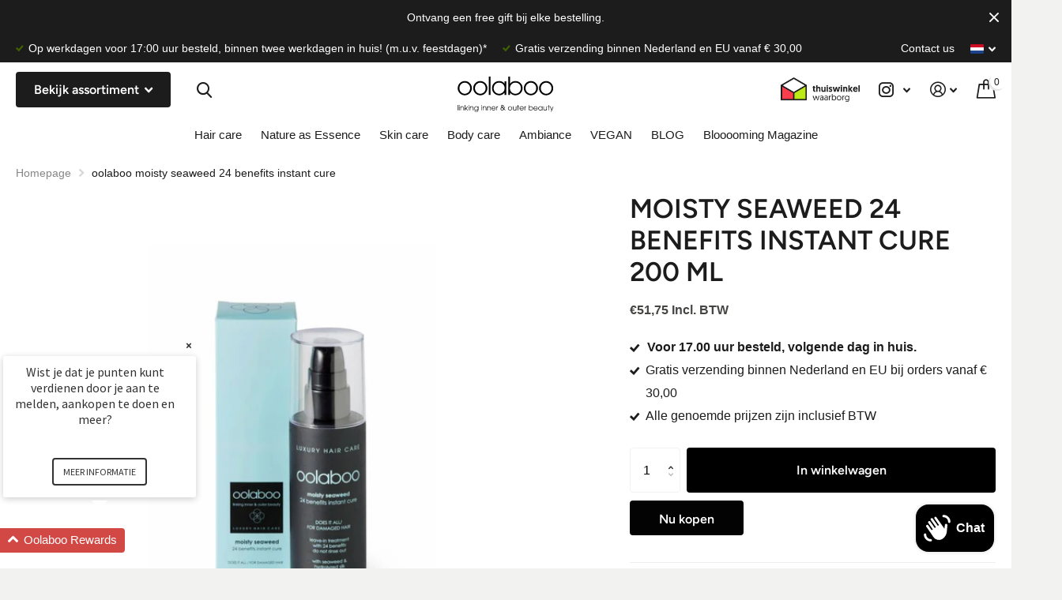

--- FILE ---
content_type: text/html; charset=utf-8
request_url: https://www.oolabooshop.com/collections/hair-care-productgebruik/products/moisty-seaweed-24-benefits-instant-cure
body_size: 42132
content:
<!doctype html>
<html lang="nl" data-theme="xtra" dir="ltr" class="no-js t1ac ">
	<head>
		<meta charset="utf-8">
		<meta http-equiv="x-ua-compatible" content="ie=edge">
		<title>oolaboo moisty seaweed 24 benefits instant cure &ndash; Oolabooshop</title><meta name="description" content="Een leave-in met 24 voordelen, zonder uitspoelen: hydrateren, verzorgen, verzacht, repareren, volume, krullen, kleurbehoud, elasticiteit, schade, hitte, glans."><meta name="theme-color" content="">
		<meta name="MobileOptimized" content="320">
		<meta name="HandheldFriendly" content="true">
		<meta name="viewport" content="width=device-width, initial-scale=1, minimum-scale=1, maximum-scale=5, viewport-fit=cover, shrink-to-fit=no">
		<meta name="msapplication-config" content="//www.oolabooshop.com/cdn/shop/t/13/assets/browserconfig.xml?v=52024572095365081671703062203">
		<link rel="canonical" href="https://www.oolabooshop.com/products/moisty-seaweed-24-benefits-instant-cure">
    <link rel="preconnect" href="https://cdn.shopify.com" crossorigin>
		<link rel="preconnect" href="https://fonts.shopifycdn.com" crossorigin><link rel="preload" as="style" href="//www.oolabooshop.com/cdn/shop/t/13/assets/screen.css?v=49286544904051222311703062203">
		<link rel="preload" as="style" href="//www.oolabooshop.com/cdn/shop/t/13/assets/screen-settings.css?v=164820955248017202171759343427">
		
		<link rel="preload" as="font" href="//www.oolabooshop.com/cdn/fonts/figtree/figtree_n6.9d1ea52bb49a0a86cfd1b0383d00f83d3fcc14de.woff2" type="font/woff2" crossorigin>
    
		<link rel="preload" as="font" href="//www.oolabooshop.com/cdn/shop/t/13/assets/icomoon.woff2?v=116079833694324411671703062203" crossorigin>
		<link media="screen" rel="stylesheet" href="//www.oolabooshop.com/cdn/shop/t/13/assets/screen.css?v=49286544904051222311703062203" id="core-css">
		
		<noscript><link rel="stylesheet" href="//www.oolabooshop.com/cdn/shop/t/13/assets/async-menu.css?v=18754943052648171881703062203"></noscript><link media="screen" rel="stylesheet" href="//www.oolabooshop.com/cdn/shop/t/13/assets/page-product.css?v=82418024544163855801703062203" id="product-css"><link media="screen" rel="stylesheet" href="//www.oolabooshop.com/cdn/shop/t/13/assets/screen-settings.css?v=164820955248017202171759343427" id="custom-css">
			<link media="screen" rel="stylesheet" href="//www.oolabooshop.com/cdn/shop/t/13/assets/theme-accessible.css?v=19045189261056603801703062203" id="accessible-mode-css">
<link rel="icon" href="//www.oolabooshop.com/cdn/shop/files/favicon-32x32.png?crop=center&height=32&v=1739284124&width=32" type="image/png">
			<link rel="mask-icon" href="safari-pinned-tab.svg" color="#333333">
			<link rel="apple-touch-icon" href="apple-touch-icon.png"><link rel="manifest" href="//www.oolabooshop.com/cdn/shop/t/13/assets/manifest.json?v=69675086569049310631703062203">
		<link rel="preconnect" href="//cdn.shopify.com">
		<script>document.documentElement.classList.remove('no-js');</script>
		<meta name="msapplication-config" content="//www.oolabooshop.com/cdn/shop/t/13/assets/browserconfig.xml?v=52024572095365081671703062203">
<meta property="og:title" content="moisty seaweed 24 benefits instant cure 200 ml">
<meta property="og:type" content="product">
<meta property="og:description" content="Een leave-in met 24 voordelen, zonder uitspoelen: hydrateren, verzorgen, verzacht, repareren, volume, krullen, kleurbehoud, elasticiteit, schade, hitte, glans.">
<meta property="og:site_name" content="Oolabooshop">
<meta property="og:url" content="https://www.oolabooshop.com/products/moisty-seaweed-24-benefits-instant-cure">

  
  <meta property="product:price:amount" content="€51.75">
  <meta property="og:price:amount" content="€51.75">
  <meta property="og:price:currency" content="EUR">
  <meta property="og:availability" content="instock" />

<meta property="og:image" content="//www.oolabooshop.com/cdn/shop/products/oolaboo-moisty-seaweed-spray-new.jpg?crop=center&height=500&v=1750176012&width=600">

<meta name="twitter:title" content="moisty seaweed 24 benefits instant cure 200 ml">
<meta name="twitter:description" content="Een leave-in met 24 voordelen, zonder uitspoelen: hydrateren, verzorgen, verzacht, repareren, volume, krullen, kleurbehoud, elasticiteit, schade, hitte, glans.">
<meta name="twitter:site" content="Oolabooshop">

<meta property="twitter:image" content="//www.oolabooshop.com/cdn/shop/products/oolaboo-moisty-seaweed-spray-new.jpg?crop=center&height=500&v=1750176012&width=600">
<script type="application/ld+json">
  [{
        "@context": "http://schema.org",
        "@type": "Product",
        "name": "moisty seaweed 24 benefits instant cure 200 ml",
        "url": "https://www.oolabooshop.com/products/moisty-seaweed-24-benefits-instant-cure","brand": "Oolabooshop","description": "Een leave in kuur met 24 voordelen, snel toe te passen, zonder uitspoelen.\n ","image": "//www.oolabooshop.com/cdn/shop/products/oolaboo-moisty-seaweed-spray-new.jpg?crop=center&height=500&v=1750176012&width=600","sku": "WCH140","offers": {
          "@type": "Offer",
          "price": "€51.75",
          "url": "https://www.oolabooshop.com/products/moisty-seaweed-24-benefits-instant-cure",
          "priceValidUntil": "2027-01-21",
          "priceCurrency": "EUR"}
      },{
      "@context": "http://schema.org/",
      "@type": "Organization",
      "url": "https://www.oolabooshop.com/products/moisty-seaweed-24-benefits-instant-cure",
      "name": "Oolabooshop",
      "legalName": "Oolabooshop",
      "description": "Een leave-in met 24 voordelen, zonder uitspoelen: hydrateren, verzorgen, verzacht, repareren, volume, krullen, kleurbehoud, elasticiteit, schade, hitte, glans.","contactPoint": {
        "@type": "ContactPoint",
        "contactType": "Customer service",
        "telephone": "+31 575 509900"
      },
      "address": {
        "@type": "PostalAddress",
        "streetAddress": "Zonnehorst 19",
        "addressLocality": "Zutphen ",
        "postalCode": "7207 BT",
        "addressCountry": "NEDERLAND"
      }
    },
    {
      "@context": "http://schema.org",
      "@type": "WebSite",
      "url": "https://www.oolabooshop.com/products/moisty-seaweed-24-benefits-instant-cure",
      "name": "Oolabooshop",
      "description": "Een leave-in met 24 voordelen, zonder uitspoelen: hydrateren, verzorgen, verzacht, repareren, volume, krullen, kleurbehoud, elasticiteit, schade, hitte, glans.",
      "author": [
        {
          "@type": "Organization",
          "url": "https://www.someoneyouknow.online",
          "name": "Someoneyouknow",
          "address": {
            "@type": "PostalAddress",
            "streetAddress": "Wilhelminaplein 25",
            "addressLocality": "Eindhoven",
            "addressRegion": "NB",
            "postalCode": "5611 HG",
            "addressCountry": "NL"
          }
        }
      ]
    }
  ]
</script>

		<script>window.performance && window.performance.mark && window.performance.mark('shopify.content_for_header.start');</script><meta name="google-site-verification" content="SjWjvqXDfvtLCb40FC5WcsaNjHLTwAErwwr4v2z9I84">
<meta id="shopify-digital-wallet" name="shopify-digital-wallet" content="/9455861807/digital_wallets/dialog">
<meta name="shopify-checkout-api-token" content="c5f2cb40b7687ddbcff3ae5175b14502">
<meta id="in-context-paypal-metadata" data-shop-id="9455861807" data-venmo-supported="false" data-environment="production" data-locale="nl_NL" data-paypal-v4="true" data-currency="EUR">
<link rel="alternate" hreflang="x-default" href="https://www.oolabooshop.com/products/moisty-seaweed-24-benefits-instant-cure">
<link rel="alternate" hreflang="nl" href="https://www.oolabooshop.com/products/moisty-seaweed-24-benefits-instant-cure">
<link rel="alternate" hreflang="en" href="https://www.oolabooshop.com/en/products/moisty-seaweed-24-benefits-instant-cure">
<link rel="alternate" type="application/json+oembed" href="https://www.oolabooshop.com/products/moisty-seaweed-24-benefits-instant-cure.oembed">
<script async="async" src="/checkouts/internal/preloads.js?locale=nl-NL"></script>
<script id="shopify-features" type="application/json">{"accessToken":"c5f2cb40b7687ddbcff3ae5175b14502","betas":["rich-media-storefront-analytics"],"domain":"www.oolabooshop.com","predictiveSearch":true,"shopId":9455861807,"locale":"nl"}</script>
<script>var Shopify = Shopify || {};
Shopify.shop = "oolabooshop.myshopify.com";
Shopify.locale = "nl";
Shopify.currency = {"active":"EUR","rate":"1.0"};
Shopify.country = "NL";
Shopify.theme = {"name":"Copy of Xtra - Someoneyouknow dec 2023","id":156693332303,"schema_name":"Xtra","schema_version":"1.0.1","theme_store_id":1609,"role":"main"};
Shopify.theme.handle = "null";
Shopify.theme.style = {"id":null,"handle":null};
Shopify.cdnHost = "www.oolabooshop.com/cdn";
Shopify.routes = Shopify.routes || {};
Shopify.routes.root = "/";</script>
<script type="module">!function(o){(o.Shopify=o.Shopify||{}).modules=!0}(window);</script>
<script>!function(o){function n(){var o=[];function n(){o.push(Array.prototype.slice.apply(arguments))}return n.q=o,n}var t=o.Shopify=o.Shopify||{};t.loadFeatures=n(),t.autoloadFeatures=n()}(window);</script>
<script id="shop-js-analytics" type="application/json">{"pageType":"product"}</script>
<script defer="defer" async type="module" src="//www.oolabooshop.com/cdn/shopifycloud/shop-js/modules/v2/client.init-shop-cart-sync_temwk-5i.nl.esm.js"></script>
<script defer="defer" async type="module" src="//www.oolabooshop.com/cdn/shopifycloud/shop-js/modules/v2/chunk.common_CCZ-xm-Q.esm.js"></script>
<script type="module">
  await import("//www.oolabooshop.com/cdn/shopifycloud/shop-js/modules/v2/client.init-shop-cart-sync_temwk-5i.nl.esm.js");
await import("//www.oolabooshop.com/cdn/shopifycloud/shop-js/modules/v2/chunk.common_CCZ-xm-Q.esm.js");

  window.Shopify.SignInWithShop?.initShopCartSync?.({"fedCMEnabled":true,"windoidEnabled":true});

</script>
<script>(function() {
  var isLoaded = false;
  function asyncLoad() {
    if (isLoaded) return;
    isLoaded = true;
    var urls = ["https:\/\/chimpstatic.com\/mcjs-connected\/js\/users\/d5b28f09af6559822a22c4860\/efa697cfb296480c4ab1ecaea.js?shop=oolabooshop.myshopify.com","https:\/\/loox.io\/widget\/S4Be75eGma\/loox.1719306838536.js?shop=oolabooshop.myshopify.com","\/\/cdn.shopify.com\/proxy\/9217f3cdbae3b903a3b375ced185db7d934aad62fedba0ad94a9bc19bf3a3cf6\/cdn.bogos.io\/script_tag\/secomapp.scripttag.js?shop=oolabooshop.myshopify.com\u0026sp-cache-control=cHVibGljLCBtYXgtYWdlPTkwMA","https:\/\/search-us3.omegacommerce.com\/instant\/initjs?ID=81db9114-118f-4513-b26c-963b6f573385\u0026shop=oolabooshop.myshopify.com"];
    for (var i = 0; i < urls.length; i++) {
      var s = document.createElement('script');
      s.type = 'text/javascript';
      s.async = true;
      s.src = urls[i];
      var x = document.getElementsByTagName('script')[0];
      x.parentNode.insertBefore(s, x);
    }
  };
  if(window.attachEvent) {
    window.attachEvent('onload', asyncLoad);
  } else {
    window.addEventListener('load', asyncLoad, false);
  }
})();</script>
<script id="__st">var __st={"a":9455861807,"offset":3600,"reqid":"e9f7e837-53f1-47c7-afb6-92ea591ed90f-1768974741","pageurl":"www.oolabooshop.com\/collections\/hair-care-productgebruik\/products\/moisty-seaweed-24-benefits-instant-cure","u":"273f96352e96","p":"product","rtyp":"product","rid":1309056237615};</script>
<script>window.ShopifyPaypalV4VisibilityTracking = true;</script>
<script id="form-persister">!function(){'use strict';const t='contact',e='new_comment',n=[[t,t],['blogs',e],['comments',e],[t,'customer']],o='password',r='form_key',c=['recaptcha-v3-token','g-recaptcha-response','h-captcha-response',o],s=()=>{try{return window.sessionStorage}catch{return}},i='__shopify_v',u=t=>t.elements[r],a=function(){const t=[...n].map((([t,e])=>`form[action*='/${t}']:not([data-nocaptcha='true']) input[name='form_type'][value='${e}']`)).join(',');var e;return e=t,()=>e?[...document.querySelectorAll(e)].map((t=>t.form)):[]}();function m(t){const e=u(t);a().includes(t)&&(!e||!e.value)&&function(t){try{if(!s())return;!function(t){const e=s();if(!e)return;const n=u(t);if(!n)return;const o=n.value;o&&e.removeItem(o)}(t);const e=Array.from(Array(32),(()=>Math.random().toString(36)[2])).join('');!function(t,e){u(t)||t.append(Object.assign(document.createElement('input'),{type:'hidden',name:r})),t.elements[r].value=e}(t,e),function(t,e){const n=s();if(!n)return;const r=[...t.querySelectorAll(`input[type='${o}']`)].map((({name:t})=>t)),u=[...c,...r],a={};for(const[o,c]of new FormData(t).entries())u.includes(o)||(a[o]=c);n.setItem(e,JSON.stringify({[i]:1,action:t.action,data:a}))}(t,e)}catch(e){console.error('failed to persist form',e)}}(t)}const f=t=>{if('true'===t.dataset.persistBound)return;const e=function(t,e){const n=function(t){return'function'==typeof t.submit?t.submit:HTMLFormElement.prototype.submit}(t).bind(t);return function(){let t;return()=>{t||(t=!0,(()=>{try{e(),n()}catch(t){(t=>{console.error('form submit failed',t)})(t)}})(),setTimeout((()=>t=!1),250))}}()}(t,(()=>{m(t)}));!function(t,e){if('function'==typeof t.submit&&'function'==typeof e)try{t.submit=e}catch{}}(t,e),t.addEventListener('submit',(t=>{t.preventDefault(),e()})),t.dataset.persistBound='true'};!function(){function t(t){const e=(t=>{const e=t.target;return e instanceof HTMLFormElement?e:e&&e.form})(t);e&&m(e)}document.addEventListener('submit',t),document.addEventListener('DOMContentLoaded',(()=>{const e=a();for(const t of e)f(t);var n;n=document.body,new window.MutationObserver((t=>{for(const e of t)if('childList'===e.type&&e.addedNodes.length)for(const t of e.addedNodes)1===t.nodeType&&'FORM'===t.tagName&&a().includes(t)&&f(t)})).observe(n,{childList:!0,subtree:!0,attributes:!1}),document.removeEventListener('submit',t)}))}()}();</script>
<script integrity="sha256-4kQ18oKyAcykRKYeNunJcIwy7WH5gtpwJnB7kiuLZ1E=" data-source-attribution="shopify.loadfeatures" defer="defer" src="//www.oolabooshop.com/cdn/shopifycloud/storefront/assets/storefront/load_feature-a0a9edcb.js" crossorigin="anonymous"></script>
<script data-source-attribution="shopify.dynamic_checkout.dynamic.init">var Shopify=Shopify||{};Shopify.PaymentButton=Shopify.PaymentButton||{isStorefrontPortableWallets:!0,init:function(){window.Shopify.PaymentButton.init=function(){};var t=document.createElement("script");t.src="https://www.oolabooshop.com/cdn/shopifycloud/portable-wallets/latest/portable-wallets.nl.js",t.type="module",document.head.appendChild(t)}};
</script>
<script data-source-attribution="shopify.dynamic_checkout.buyer_consent">
  function portableWalletsHideBuyerConsent(e){var t=document.getElementById("shopify-buyer-consent"),n=document.getElementById("shopify-subscription-policy-button");t&&n&&(t.classList.add("hidden"),t.setAttribute("aria-hidden","true"),n.removeEventListener("click",e))}function portableWalletsShowBuyerConsent(e){var t=document.getElementById("shopify-buyer-consent"),n=document.getElementById("shopify-subscription-policy-button");t&&n&&(t.classList.remove("hidden"),t.removeAttribute("aria-hidden"),n.addEventListener("click",e))}window.Shopify?.PaymentButton&&(window.Shopify.PaymentButton.hideBuyerConsent=portableWalletsHideBuyerConsent,window.Shopify.PaymentButton.showBuyerConsent=portableWalletsShowBuyerConsent);
</script>
<script>
  function portableWalletsCleanup(e){e&&e.src&&console.error("Failed to load portable wallets script "+e.src);var t=document.querySelectorAll("shopify-accelerated-checkout .shopify-payment-button__skeleton, shopify-accelerated-checkout-cart .wallet-cart-button__skeleton"),e=document.getElementById("shopify-buyer-consent");for(let e=0;e<t.length;e++)t[e].remove();e&&e.remove()}function portableWalletsNotLoadedAsModule(e){e instanceof ErrorEvent&&"string"==typeof e.message&&e.message.includes("import.meta")&&"string"==typeof e.filename&&e.filename.includes("portable-wallets")&&(window.removeEventListener("error",portableWalletsNotLoadedAsModule),window.Shopify.PaymentButton.failedToLoad=e,"loading"===document.readyState?document.addEventListener("DOMContentLoaded",window.Shopify.PaymentButton.init):window.Shopify.PaymentButton.init())}window.addEventListener("error",portableWalletsNotLoadedAsModule);
</script>

<script type="module" src="https://www.oolabooshop.com/cdn/shopifycloud/portable-wallets/latest/portable-wallets.nl.js" onError="portableWalletsCleanup(this)" crossorigin="anonymous"></script>
<script nomodule>
  document.addEventListener("DOMContentLoaded", portableWalletsCleanup);
</script>

<link id="shopify-accelerated-checkout-styles" rel="stylesheet" media="screen" href="https://www.oolabooshop.com/cdn/shopifycloud/portable-wallets/latest/accelerated-checkout-backwards-compat.css" crossorigin="anonymous">
<style id="shopify-accelerated-checkout-cart">
        #shopify-buyer-consent {
  margin-top: 1em;
  display: inline-block;
  width: 100%;
}

#shopify-buyer-consent.hidden {
  display: none;
}

#shopify-subscription-policy-button {
  background: none;
  border: none;
  padding: 0;
  text-decoration: underline;
  font-size: inherit;
  cursor: pointer;
}

#shopify-subscription-policy-button::before {
  box-shadow: none;
}

      </style>

<script>window.performance && window.performance.mark && window.performance.mark('shopify.content_for_header.end');</script>
  <style>
.cky-btn { margin: 0; }
[class^="cky"]:before { content: none; }
[data-whatin=mouse] [class^="cky"]:hover { animation: none; color: inherit; }
</style>
	    
<!-- "snippets/weglot_hreftags.liquid" was not rendered, the associated app was uninstalled -->
<!-- "snippets/weglot_switcher.liquid" was not rendered, the associated app was uninstalled -->
<!-- BEGIN app block: shopify://apps/conversios-google-shoppingfeed/blocks/app-embed/6a909dd5-9afc-433a-8a24-764b2d52994f -->



<!-- END app block --><!-- BEGIN app block: shopify://apps/loyalty-rewards-and-referrals/blocks/embed-sdk/6f172e67-4106-4ac0-89c5-b32a069b3101 -->

<style
  type='text/css'
  data-lion-app-styles='main'
  data-lion-app-styles-settings='{&quot;disableBundledCSS&quot;:false,&quot;disableBundledFonts&quot;:false,&quot;useClassIsolator&quot;:false}'
></style>

<!-- loyaltylion.snippet.version=8056bbc037+8007 -->

<script>
  
  !function(t,n){function o(n){var o=t.getElementsByTagName("script")[0],i=t.createElement("script");i.src=n,i.crossOrigin="",o.parentNode.insertBefore(i,o)}if(!n.isLoyaltyLion){window.loyaltylion=n,void 0===window.lion&&(window.lion=n),n.version=2,n.isLoyaltyLion=!0;var i=new Date,e=i.getFullYear().toString()+i.getMonth().toString()+i.getDate().toString();o("https://sdk.loyaltylion.net/static/2/loader.js?t="+e);var r=!1;n.init=function(t){if(r)throw new Error("Cannot call lion.init more than once");r=!0;var a=n._token=t.token;if(!a)throw new Error("Token must be supplied to lion.init");for(var l=[],s="_push configure bootstrap shutdown on removeListener authenticateCustomer".split(" "),c=0;c<s.length;c+=1)!function(t,n){t[n]=function(){l.push([n,Array.prototype.slice.call(arguments,0)])}}(n,s[c]);o("https://sdk.loyaltylion.net/sdk/start/"+a+".js?t="+e+i.getHours().toString()),n._initData=t,n._buffer=l}}}(document,window.loyaltylion||[]);

  
    
      loyaltylion.init(
        { token: "560944acf5923c94b56629e461093071" }
      );
    
  

  loyaltylion.configure({
    disableBundledCSS: false,
    disableBundledFonts: false,
    useClassIsolator: false,
  })

  
</script>



<!-- END app block --><!-- BEGIN app block: shopify://apps/cookiefirst-cookie-consent/blocks/app-embed/37d77193-8346-4ef8-8a15-e89dc81b23b7 -->
  
  
  
  
    
      <link rel="preconnect" href="//consent.cookiefirst.com">
      <link rel="preconnect" href="//edge.cookiefirst.com" />
      <link rel="dns-prefetch" href="//consent.cookiefirst.com">
      <link rel="dns-prefetch" href="//edge.cookiefirst.com" />
      <link rel="preload" href="//consent.cookiefirst.com/sh-customer-privacy.js" as="script">
      <script type="text/javascript" src="//consent.cookiefirst.com/sh-customer-privacy.js"></script>
      
        
          <script src="https://consent.cookiefirst.com/sites/oolabooshop.com-e6713490-708f-4bf9-86ee-313499b91bb0/consent.js"></script>
        
      
    
  


<!-- END app block --><!-- BEGIN app block: shopify://apps/conversios-all-in-one-pixel/blocks/app-embed/cd4f446b-5a91-41c6-9c16-9ac519de9483 --><script defer>
window.cov_aio_dlv = window.cov_aio_dlv || [];

let cip = localStorage.getItem("cip");
if(!cip){
  fetch('https://api.ipify.org?format=json')
    .then(response => response.json())
    .then(data => { localStorage.setItem("cip", data.ip); });
}

function c_time() {  return Math.floor(Date.now() / 1000) }
function c_rn() {  return Math.floor(Math.random() * c_time() * c_time()); }
  let e_time =  "e_id" + c_rn();
  function c_pt(string) {
    const utf8 = new TextEncoder().encode(string);
    return crypto.subtle.digest('SHA-256', utf8).then((hashBuffer) => {
      const hashArray = Array.from(new Uint8Array(hashBuffer));
      const hashHex = hashArray
       .map((bytes) => bytes.toString(16).padStart(2, '0'))
       .join('');
      return hashHex;
    });
  }
 
 function getUserData() {
  return new Promise((resolve, reject) => {
    let collectedData = {};
    let customerData = {}; 

    collectedData.client_ip_address = cip;
    collectedData.client_user_agent = navigator.userAgent;

    const fbc = document.cookie.match(/_fbc=([^;]+)/)?.[1];
    const fbp = document.cookie.match(/_fbp=([^;]+)/)?.[1];
    if (fbc) collectedData.fbc = fbc;
    if (fbp) collectedData.fbp = fbp;

    const sc_cookie1 = document.cookie.match(/_scid=([^;]+)/)?.[1];
    if (sc_cookie1) {
      collectedData.sc_cookie1 = sc_cookie1;
      collectedData.external_id = sc_cookie1;
    }

    // Customer data
    
        resolve({ collectedData, customerData });
      
  });
}

getUserData().then(({collectedData, customerData}) => {


  
    if(!window.jQuery){
      var jqueryScript = document.createElement('script');
      jqueryScript.setAttribute('src','https://ajax.googleapis.com/ajax/libs/jquery/3.6.0/jquery.min.js');
      document.head.appendChild(jqueryScript);
    }
   
    
    cov_aio_dlv.push({   'event':'begin_datalayer',
      
      
        'cov_ga4_measurment_id':'G-PJX44N5T40' ,
      
      
      
      
      
      
        'cov_gads_conversion_id': 'AW-823277621',
      
      
        'cov_gads_conversion_label': 'L6MoCJ7P1aAaELXwyIgD',
      
      'cov_gads_conversions' : {
        
          "ADD_TO_CART" : 'AW-823277621/84WLCLH5x6AaELXwyIgD',
        
        
          "BEGIN_CHECKOUT": 'AW-823277621/miSOCPmCyKAaELXwyIgD',
        
        
          "PURCHASE": 'AW-823277621/L6MoCJ7P1aAaELXwyIgD',
         
      },
      
      
      
      
      
      
      
      
      
      
      
      
      
      
      
       'conv_gads_currency'   : "EUR", 
      'fb_event_id':e_time,
      'cov_platform' : 'Shopify',
      ...(customerData.customer_id && { 'external_id': customerData.customer_id }),
      ...(customerData.email && { 'email': customerData.email }),
      ...(customerData.phone && { 'phone_number': customerData.phone }),
      'address': {
        ...(customerData.firstName && { 'first_name': customerData.firstName }),
        ...(customerData.lastName && { 'last_name': customerData.lastName }),
        ...(customerData.street && { 'street': customerData.street }),
        ...(customerData.zip && { 'postal_code': customerData.zip }),
        ...(customerData.city && { 'city': customerData.city }),
        ...(customerData.region && { 'region': customerData.region }),
        ...(customerData.country && { 'country': customerData.country })
      }
    });
    
    (function(w,d,s,l,i){w[l]=w[l]||[];w[l].push({'gtm.start':
      new Date().getTime(),event:'gtm.js'});var f=d.getElementsByTagName(s)[0],
      j=d.createElement(s),dl=l!='dataLayer'?'&l='+l:'';j.async=true;j.src=
      'https://www.googletagmanager.com/gtm.js?id='+i+dl;f.parentNode.insertBefore(j,f);
      })(window,document,'script','cov_aio_dlv','GTM-TLXJCMQ');
    console.log(" Conversios - All in one pixel App : last update - 31 Oct 2025 ");
  

  function cfbcpi(cdt) {
    
    
      const requestBody = {
        data: cdt.data,
      };
      fetch('https://graph.facebook.com/v21.0/clearmeta/events', {
        method: 'POST',
        headers: {
            'Content-Type': 'application/json',
            'Accept': 'application/json',
            'Authorization': 'Bearer clearmeta'
        },
        body: JSON.stringify(requestBody)
      }).then(response=>response.json()).then()
      .catch(error => {
        console.error("Error sending event:", error);
      });
    
  }


  const fbTiktokUserData = { ...collectedData };
  delete fbTiktokUserData.sc_cookie1;
  delete fbTiktokUserData.external_id

  let ev_data_vp = {
    "data": [{
      "event_name": "PageView",
      "event_time": c_time(),
      "event_id": e_time,
      "action_source": "website",
      "event_source_url": document.location.href,
      "user_data": fbTiktokUserData
    }]
  };
  
  
 

  async function eapigateway(dt, CAPIType){
    
    
    const apiUrl = 'https://app-pixel.conversios.io/app/capi-gateway';
    await fetch(apiUrl, {
      method: 'POST', 
      headers: {
        Accept: '*/*',
        'Content-Type': 'application/json',
      },
      body: JSON.stringify({data : dt , 
      CAPIType: CAPIType, 
      tiktok_pixel : "clearmeta", tiktok_token: "clearmeta" ,
      snapchat_pixel : "clearmeta", snapchat_token: "clearmeta" })
    })
    .then(response => {
      if (!response.ok) {
        throw new Error('Network response was not ok');
      }
      return response.json();
    })
    .then(data => {
      console.log('Response from server:', data);
    })
    .catch(error => {
      console.error('Error:', error);
    });
    
  }
  
  let ev_data_tiktok = {
      "event_source": "web",
      "event_source_id": "clearmeta",
      "data": [{
        "event": "PageView",
        "event_time": c_time(),
        "event_id": e_time,
        "user": fbTiktokUserData,
      }]
  };
  
  

    let ev_data_snapchat = {
    "data": [{
      "event_name": "PAGE_VIEW",
      "event_time": c_time(),
      "event_id": e_time,
      "action_source": "website",
      "event_source_url": document.location.href,
      "custom_data":{
            "event_id": e_time
      },
      "user_data": collectedData,
      "page_url":document.location.href
    }]
  };

  
  
  

});
</script>


<!-- END app block --><script src="https://cdn.shopify.com/extensions/e8878072-2f6b-4e89-8082-94b04320908d/inbox-1254/assets/inbox-chat-loader.js" type="text/javascript" defer="defer"></script>
<link href="https://monorail-edge.shopifysvc.com" rel="dns-prefetch">
<script>(function(){if ("sendBeacon" in navigator && "performance" in window) {try {var session_token_from_headers = performance.getEntriesByType('navigation')[0].serverTiming.find(x => x.name == '_s').description;} catch {var session_token_from_headers = undefined;}var session_cookie_matches = document.cookie.match(/_shopify_s=([^;]*)/);var session_token_from_cookie = session_cookie_matches && session_cookie_matches.length === 2 ? session_cookie_matches[1] : "";var session_token = session_token_from_headers || session_token_from_cookie || "";function handle_abandonment_event(e) {var entries = performance.getEntries().filter(function(entry) {return /monorail-edge.shopifysvc.com/.test(entry.name);});if (!window.abandonment_tracked && entries.length === 0) {window.abandonment_tracked = true;var currentMs = Date.now();var navigation_start = performance.timing.navigationStart;var payload = {shop_id: 9455861807,url: window.location.href,navigation_start,duration: currentMs - navigation_start,session_token,page_type: "product"};window.navigator.sendBeacon("https://monorail-edge.shopifysvc.com/v1/produce", JSON.stringify({schema_id: "online_store_buyer_site_abandonment/1.1",payload: payload,metadata: {event_created_at_ms: currentMs,event_sent_at_ms: currentMs}}));}}window.addEventListener('pagehide', handle_abandonment_event);}}());</script>
<script id="web-pixels-manager-setup">(function e(e,d,r,n,o){if(void 0===o&&(o={}),!Boolean(null===(a=null===(i=window.Shopify)||void 0===i?void 0:i.analytics)||void 0===a?void 0:a.replayQueue)){var i,a;window.Shopify=window.Shopify||{};var t=window.Shopify;t.analytics=t.analytics||{};var s=t.analytics;s.replayQueue=[],s.publish=function(e,d,r){return s.replayQueue.push([e,d,r]),!0};try{self.performance.mark("wpm:start")}catch(e){}var l=function(){var e={modern:/Edge?\/(1{2}[4-9]|1[2-9]\d|[2-9]\d{2}|\d{4,})\.\d+(\.\d+|)|Firefox\/(1{2}[4-9]|1[2-9]\d|[2-9]\d{2}|\d{4,})\.\d+(\.\d+|)|Chrom(ium|e)\/(9{2}|\d{3,})\.\d+(\.\d+|)|(Maci|X1{2}).+ Version\/(15\.\d+|(1[6-9]|[2-9]\d|\d{3,})\.\d+)([,.]\d+|)( \(\w+\)|)( Mobile\/\w+|) Safari\/|Chrome.+OPR\/(9{2}|\d{3,})\.\d+\.\d+|(CPU[ +]OS|iPhone[ +]OS|CPU[ +]iPhone|CPU IPhone OS|CPU iPad OS)[ +]+(15[._]\d+|(1[6-9]|[2-9]\d|\d{3,})[._]\d+)([._]\d+|)|Android:?[ /-](13[3-9]|1[4-9]\d|[2-9]\d{2}|\d{4,})(\.\d+|)(\.\d+|)|Android.+Firefox\/(13[5-9]|1[4-9]\d|[2-9]\d{2}|\d{4,})\.\d+(\.\d+|)|Android.+Chrom(ium|e)\/(13[3-9]|1[4-9]\d|[2-9]\d{2}|\d{4,})\.\d+(\.\d+|)|SamsungBrowser\/([2-9]\d|\d{3,})\.\d+/,legacy:/Edge?\/(1[6-9]|[2-9]\d|\d{3,})\.\d+(\.\d+|)|Firefox\/(5[4-9]|[6-9]\d|\d{3,})\.\d+(\.\d+|)|Chrom(ium|e)\/(5[1-9]|[6-9]\d|\d{3,})\.\d+(\.\d+|)([\d.]+$|.*Safari\/(?![\d.]+ Edge\/[\d.]+$))|(Maci|X1{2}).+ Version\/(10\.\d+|(1[1-9]|[2-9]\d|\d{3,})\.\d+)([,.]\d+|)( \(\w+\)|)( Mobile\/\w+|) Safari\/|Chrome.+OPR\/(3[89]|[4-9]\d|\d{3,})\.\d+\.\d+|(CPU[ +]OS|iPhone[ +]OS|CPU[ +]iPhone|CPU IPhone OS|CPU iPad OS)[ +]+(10[._]\d+|(1[1-9]|[2-9]\d|\d{3,})[._]\d+)([._]\d+|)|Android:?[ /-](13[3-9]|1[4-9]\d|[2-9]\d{2}|\d{4,})(\.\d+|)(\.\d+|)|Mobile Safari.+OPR\/([89]\d|\d{3,})\.\d+\.\d+|Android.+Firefox\/(13[5-9]|1[4-9]\d|[2-9]\d{2}|\d{4,})\.\d+(\.\d+|)|Android.+Chrom(ium|e)\/(13[3-9]|1[4-9]\d|[2-9]\d{2}|\d{4,})\.\d+(\.\d+|)|Android.+(UC? ?Browser|UCWEB|U3)[ /]?(15\.([5-9]|\d{2,})|(1[6-9]|[2-9]\d|\d{3,})\.\d+)\.\d+|SamsungBrowser\/(5\.\d+|([6-9]|\d{2,})\.\d+)|Android.+MQ{2}Browser\/(14(\.(9|\d{2,})|)|(1[5-9]|[2-9]\d|\d{3,})(\.\d+|))(\.\d+|)|K[Aa][Ii]OS\/(3\.\d+|([4-9]|\d{2,})\.\d+)(\.\d+|)/},d=e.modern,r=e.legacy,n=navigator.userAgent;return n.match(d)?"modern":n.match(r)?"legacy":"unknown"}(),u="modern"===l?"modern":"legacy",c=(null!=n?n:{modern:"",legacy:""})[u],f=function(e){return[e.baseUrl,"/wpm","/b",e.hashVersion,"modern"===e.buildTarget?"m":"l",".js"].join("")}({baseUrl:d,hashVersion:r,buildTarget:u}),m=function(e){var d=e.version,r=e.bundleTarget,n=e.surface,o=e.pageUrl,i=e.monorailEndpoint;return{emit:function(e){var a=e.status,t=e.errorMsg,s=(new Date).getTime(),l=JSON.stringify({metadata:{event_sent_at_ms:s},events:[{schema_id:"web_pixels_manager_load/3.1",payload:{version:d,bundle_target:r,page_url:o,status:a,surface:n,error_msg:t},metadata:{event_created_at_ms:s}}]});if(!i)return console&&console.warn&&console.warn("[Web Pixels Manager] No Monorail endpoint provided, skipping logging."),!1;try{return self.navigator.sendBeacon.bind(self.navigator)(i,l)}catch(e){}var u=new XMLHttpRequest;try{return u.open("POST",i,!0),u.setRequestHeader("Content-Type","text/plain"),u.send(l),!0}catch(e){return console&&console.warn&&console.warn("[Web Pixels Manager] Got an unhandled error while logging to Monorail."),!1}}}}({version:r,bundleTarget:l,surface:e.surface,pageUrl:self.location.href,monorailEndpoint:e.monorailEndpoint});try{o.browserTarget=l,function(e){var d=e.src,r=e.async,n=void 0===r||r,o=e.onload,i=e.onerror,a=e.sri,t=e.scriptDataAttributes,s=void 0===t?{}:t,l=document.createElement("script"),u=document.querySelector("head"),c=document.querySelector("body");if(l.async=n,l.src=d,a&&(l.integrity=a,l.crossOrigin="anonymous"),s)for(var f in s)if(Object.prototype.hasOwnProperty.call(s,f))try{l.dataset[f]=s[f]}catch(e){}if(o&&l.addEventListener("load",o),i&&l.addEventListener("error",i),u)u.appendChild(l);else{if(!c)throw new Error("Did not find a head or body element to append the script");c.appendChild(l)}}({src:f,async:!0,onload:function(){if(!function(){var e,d;return Boolean(null===(d=null===(e=window.Shopify)||void 0===e?void 0:e.analytics)||void 0===d?void 0:d.initialized)}()){var d=window.webPixelsManager.init(e)||void 0;if(d){var r=window.Shopify.analytics;r.replayQueue.forEach((function(e){var r=e[0],n=e[1],o=e[2];d.publishCustomEvent(r,n,o)})),r.replayQueue=[],r.publish=d.publishCustomEvent,r.visitor=d.visitor,r.initialized=!0}}},onerror:function(){return m.emit({status:"failed",errorMsg:"".concat(f," has failed to load")})},sri:function(e){var d=/^sha384-[A-Za-z0-9+/=]+$/;return"string"==typeof e&&d.test(e)}(c)?c:"",scriptDataAttributes:o}),m.emit({status:"loading"})}catch(e){m.emit({status:"failed",errorMsg:(null==e?void 0:e.message)||"Unknown error"})}}})({shopId: 9455861807,storefrontBaseUrl: "https://www.oolabooshop.com",extensionsBaseUrl: "https://extensions.shopifycdn.com/cdn/shopifycloud/web-pixels-manager",monorailEndpoint: "https://monorail-edge.shopifysvc.com/unstable/produce_batch",surface: "storefront-renderer",enabledBetaFlags: ["2dca8a86"],webPixelsConfigList: [{"id":"2988245327","configuration":"{\"config\":\"{\\\"google_tag_ids\\\":[\\\"GT-T53FWKWB\\\"],\\\"target_country\\\":\\\"ZZ\\\",\\\"gtag_events\\\":[{\\\"type\\\":\\\"view_item\\\",\\\"action_label\\\":\\\"MC-98MLXCXC5K\\\"},{\\\"type\\\":\\\"purchase\\\",\\\"action_label\\\":\\\"MC-98MLXCXC5K\\\"},{\\\"type\\\":\\\"page_view\\\",\\\"action_label\\\":\\\"MC-98MLXCXC5K\\\"}],\\\"enable_monitoring_mode\\\":false}\"}","eventPayloadVersion":"v1","runtimeContext":"OPEN","scriptVersion":"b2a88bafab3e21179ed38636efcd8a93","type":"APP","apiClientId":1780363,"privacyPurposes":[],"dataSharingAdjustments":{"protectedCustomerApprovalScopes":["read_customer_address","read_customer_email","read_customer_name","read_customer_personal_data","read_customer_phone"]}},{"id":"420675919","configuration":"{\"pixel_id\":\"261151648713120\",\"pixel_type\":\"facebook_pixel\",\"metaapp_system_user_token\":\"-\"}","eventPayloadVersion":"v1","runtimeContext":"OPEN","scriptVersion":"ca16bc87fe92b6042fbaa3acc2fbdaa6","type":"APP","apiClientId":2329312,"privacyPurposes":["ANALYTICS","MARKETING","SALE_OF_DATA"],"dataSharingAdjustments":{"protectedCustomerApprovalScopes":["read_customer_address","read_customer_email","read_customer_name","read_customer_personal_data","read_customer_phone"]}},{"id":"166494543","eventPayloadVersion":"1","runtimeContext":"LAX","scriptVersion":"1","type":"CUSTOM","privacyPurposes":["SALE_OF_DATA"],"name":"Conversios code"},{"id":"shopify-app-pixel","configuration":"{}","eventPayloadVersion":"v1","runtimeContext":"STRICT","scriptVersion":"0450","apiClientId":"shopify-pixel","type":"APP","privacyPurposes":["ANALYTICS","MARKETING"]},{"id":"shopify-custom-pixel","eventPayloadVersion":"v1","runtimeContext":"LAX","scriptVersion":"0450","apiClientId":"shopify-pixel","type":"CUSTOM","privacyPurposes":["ANALYTICS","MARKETING"]}],isMerchantRequest: false,initData: {"shop":{"name":"Oolabooshop","paymentSettings":{"currencyCode":"EUR"},"myshopifyDomain":"oolabooshop.myshopify.com","countryCode":"NL","storefrontUrl":"https:\/\/www.oolabooshop.com"},"customer":null,"cart":null,"checkout":null,"productVariants":[{"price":{"amount":51.75,"currencyCode":"EUR"},"product":{"title":"moisty seaweed 24 benefits instant cure 200 ml","vendor":"Oolabooshop","id":"1309056237615","untranslatedTitle":"moisty seaweed 24 benefits instant cure 200 ml","url":"\/products\/moisty-seaweed-24-benefits-instant-cure","type":"moisty seaweed"},"id":"12171532763183","image":{"src":"\/\/www.oolabooshop.com\/cdn\/shop\/products\/oolaboo-moisty-seaweed-spray-new.jpg?v=1750176012"},"sku":"WCH140","title":"Default Title","untranslatedTitle":"Default Title"}],"purchasingCompany":null},},"https://www.oolabooshop.com/cdn","fcfee988w5aeb613cpc8e4bc33m6693e112",{"modern":"","legacy":""},{"shopId":"9455861807","storefrontBaseUrl":"https:\/\/www.oolabooshop.com","extensionBaseUrl":"https:\/\/extensions.shopifycdn.com\/cdn\/shopifycloud\/web-pixels-manager","surface":"storefront-renderer","enabledBetaFlags":"[\"2dca8a86\"]","isMerchantRequest":"false","hashVersion":"fcfee988w5aeb613cpc8e4bc33m6693e112","publish":"custom","events":"[[\"page_viewed\",{}],[\"product_viewed\",{\"productVariant\":{\"price\":{\"amount\":51.75,\"currencyCode\":\"EUR\"},\"product\":{\"title\":\"moisty seaweed 24 benefits instant cure 200 ml\",\"vendor\":\"Oolabooshop\",\"id\":\"1309056237615\",\"untranslatedTitle\":\"moisty seaweed 24 benefits instant cure 200 ml\",\"url\":\"\/products\/moisty-seaweed-24-benefits-instant-cure\",\"type\":\"moisty seaweed\"},\"id\":\"12171532763183\",\"image\":{\"src\":\"\/\/www.oolabooshop.com\/cdn\/shop\/products\/oolaboo-moisty-seaweed-spray-new.jpg?v=1750176012\"},\"sku\":\"WCH140\",\"title\":\"Default Title\",\"untranslatedTitle\":\"Default Title\"}}]]"});</script><script>
  window.ShopifyAnalytics = window.ShopifyAnalytics || {};
  window.ShopifyAnalytics.meta = window.ShopifyAnalytics.meta || {};
  window.ShopifyAnalytics.meta.currency = 'EUR';
  var meta = {"product":{"id":1309056237615,"gid":"gid:\/\/shopify\/Product\/1309056237615","vendor":"Oolabooshop","type":"moisty seaweed","handle":"moisty-seaweed-24-benefits-instant-cure","variants":[{"id":12171532763183,"price":5175,"name":"moisty seaweed 24 benefits instant cure 200 ml","public_title":null,"sku":"WCH140"}],"remote":false},"page":{"pageType":"product","resourceType":"product","resourceId":1309056237615,"requestId":"e9f7e837-53f1-47c7-afb6-92ea591ed90f-1768974741"}};
  for (var attr in meta) {
    window.ShopifyAnalytics.meta[attr] = meta[attr];
  }
</script>
<script class="analytics">
  (function () {
    var customDocumentWrite = function(content) {
      var jquery = null;

      if (window.jQuery) {
        jquery = window.jQuery;
      } else if (window.Checkout && window.Checkout.$) {
        jquery = window.Checkout.$;
      }

      if (jquery) {
        jquery('body').append(content);
      }
    };

    var hasLoggedConversion = function(token) {
      if (token) {
        return document.cookie.indexOf('loggedConversion=' + token) !== -1;
      }
      return false;
    }

    var setCookieIfConversion = function(token) {
      if (token) {
        var twoMonthsFromNow = new Date(Date.now());
        twoMonthsFromNow.setMonth(twoMonthsFromNow.getMonth() + 2);

        document.cookie = 'loggedConversion=' + token + '; expires=' + twoMonthsFromNow;
      }
    }

    var trekkie = window.ShopifyAnalytics.lib = window.trekkie = window.trekkie || [];
    if (trekkie.integrations) {
      return;
    }
    trekkie.methods = [
      'identify',
      'page',
      'ready',
      'track',
      'trackForm',
      'trackLink'
    ];
    trekkie.factory = function(method) {
      return function() {
        var args = Array.prototype.slice.call(arguments);
        args.unshift(method);
        trekkie.push(args);
        return trekkie;
      };
    };
    for (var i = 0; i < trekkie.methods.length; i++) {
      var key = trekkie.methods[i];
      trekkie[key] = trekkie.factory(key);
    }
    trekkie.load = function(config) {
      trekkie.config = config || {};
      trekkie.config.initialDocumentCookie = document.cookie;
      var first = document.getElementsByTagName('script')[0];
      var script = document.createElement('script');
      script.type = 'text/javascript';
      script.onerror = function(e) {
        var scriptFallback = document.createElement('script');
        scriptFallback.type = 'text/javascript';
        scriptFallback.onerror = function(error) {
                var Monorail = {
      produce: function produce(monorailDomain, schemaId, payload) {
        var currentMs = new Date().getTime();
        var event = {
          schema_id: schemaId,
          payload: payload,
          metadata: {
            event_created_at_ms: currentMs,
            event_sent_at_ms: currentMs
          }
        };
        return Monorail.sendRequest("https://" + monorailDomain + "/v1/produce", JSON.stringify(event));
      },
      sendRequest: function sendRequest(endpointUrl, payload) {
        // Try the sendBeacon API
        if (window && window.navigator && typeof window.navigator.sendBeacon === 'function' && typeof window.Blob === 'function' && !Monorail.isIos12()) {
          var blobData = new window.Blob([payload], {
            type: 'text/plain'
          });

          if (window.navigator.sendBeacon(endpointUrl, blobData)) {
            return true;
          } // sendBeacon was not successful

        } // XHR beacon

        var xhr = new XMLHttpRequest();

        try {
          xhr.open('POST', endpointUrl);
          xhr.setRequestHeader('Content-Type', 'text/plain');
          xhr.send(payload);
        } catch (e) {
          console.log(e);
        }

        return false;
      },
      isIos12: function isIos12() {
        return window.navigator.userAgent.lastIndexOf('iPhone; CPU iPhone OS 12_') !== -1 || window.navigator.userAgent.lastIndexOf('iPad; CPU OS 12_') !== -1;
      }
    };
    Monorail.produce('monorail-edge.shopifysvc.com',
      'trekkie_storefront_load_errors/1.1',
      {shop_id: 9455861807,
      theme_id: 156693332303,
      app_name: "storefront",
      context_url: window.location.href,
      source_url: "//www.oolabooshop.com/cdn/s/trekkie.storefront.cd680fe47e6c39ca5d5df5f0a32d569bc48c0f27.min.js"});

        };
        scriptFallback.async = true;
        scriptFallback.src = '//www.oolabooshop.com/cdn/s/trekkie.storefront.cd680fe47e6c39ca5d5df5f0a32d569bc48c0f27.min.js';
        first.parentNode.insertBefore(scriptFallback, first);
      };
      script.async = true;
      script.src = '//www.oolabooshop.com/cdn/s/trekkie.storefront.cd680fe47e6c39ca5d5df5f0a32d569bc48c0f27.min.js';
      first.parentNode.insertBefore(script, first);
    };
    trekkie.load(
      {"Trekkie":{"appName":"storefront","development":false,"defaultAttributes":{"shopId":9455861807,"isMerchantRequest":null,"themeId":156693332303,"themeCityHash":"10054214164644132113","contentLanguage":"nl","currency":"EUR","eventMetadataId":"b87f822e-a2b6-48ef-ae6a-335862a332fd"},"isServerSideCookieWritingEnabled":true,"monorailRegion":"shop_domain","enabledBetaFlags":["65f19447"]},"Session Attribution":{},"S2S":{"facebookCapiEnabled":true,"source":"trekkie-storefront-renderer","apiClientId":580111}}
    );

    var loaded = false;
    trekkie.ready(function() {
      if (loaded) return;
      loaded = true;

      window.ShopifyAnalytics.lib = window.trekkie;

      var originalDocumentWrite = document.write;
      document.write = customDocumentWrite;
      try { window.ShopifyAnalytics.merchantGoogleAnalytics.call(this); } catch(error) {};
      document.write = originalDocumentWrite;

      window.ShopifyAnalytics.lib.page(null,{"pageType":"product","resourceType":"product","resourceId":1309056237615,"requestId":"e9f7e837-53f1-47c7-afb6-92ea591ed90f-1768974741","shopifyEmitted":true});

      var match = window.location.pathname.match(/checkouts\/(.+)\/(thank_you|post_purchase)/)
      var token = match? match[1]: undefined;
      if (!hasLoggedConversion(token)) {
        setCookieIfConversion(token);
        window.ShopifyAnalytics.lib.track("Viewed Product",{"currency":"EUR","variantId":12171532763183,"productId":1309056237615,"productGid":"gid:\/\/shopify\/Product\/1309056237615","name":"moisty seaweed 24 benefits instant cure 200 ml","price":"51.75","sku":"WCH140","brand":"Oolabooshop","variant":null,"category":"moisty seaweed","nonInteraction":true,"remote":false},undefined,undefined,{"shopifyEmitted":true});
      window.ShopifyAnalytics.lib.track("monorail:\/\/trekkie_storefront_viewed_product\/1.1",{"currency":"EUR","variantId":12171532763183,"productId":1309056237615,"productGid":"gid:\/\/shopify\/Product\/1309056237615","name":"moisty seaweed 24 benefits instant cure 200 ml","price":"51.75","sku":"WCH140","brand":"Oolabooshop","variant":null,"category":"moisty seaweed","nonInteraction":true,"remote":false,"referer":"https:\/\/www.oolabooshop.com\/collections\/hair-care-productgebruik\/products\/moisty-seaweed-24-benefits-instant-cure"});
      }
    });


        var eventsListenerScript = document.createElement('script');
        eventsListenerScript.async = true;
        eventsListenerScript.src = "//www.oolabooshop.com/cdn/shopifycloud/storefront/assets/shop_events_listener-3da45d37.js";
        document.getElementsByTagName('head')[0].appendChild(eventsListenerScript);

})();</script>
<script
  defer
  src="https://www.oolabooshop.com/cdn/shopifycloud/perf-kit/shopify-perf-kit-3.0.4.min.js"
  data-application="storefront-renderer"
  data-shop-id="9455861807"
  data-render-region="gcp-us-east1"
  data-page-type="product"
  data-theme-instance-id="156693332303"
  data-theme-name="Xtra"
  data-theme-version="1.0.1"
  data-monorail-region="shop_domain"
  data-resource-timing-sampling-rate="10"
  data-shs="true"
  data-shs-beacon="true"
  data-shs-export-with-fetch="true"
  data-shs-logs-sample-rate="1"
  data-shs-beacon-endpoint="https://www.oolabooshop.com/api/collect"
></script>
</head>
	<body class="template-product"><div id="shopify-section-announcement-bar" class="shopify-section"><div class="text-center">
    <div>
      <p>
        Ontvang een free gift bij elke bestelling.
      </p>
    </div><style data-shopify>:root {
      --custom_alert_bg: var(--black_bg);
      --custom_alert_fg: var(--black_fg);
    }</style></div>



</div><div id="root"><div id="shopify-section-header" class="shopify-section">
<script>document.documentElement.classList.add('t1sr');</script><nav id="skip">
  <ul>
    <li><a href="/" accesskey="a" class="link-accessible">Schakel toegankelijkheidsmodus in of uit (a)</a></li>
    <li><a href="/" accesskey="h">Ga naar de homepage (h)</a></li>
    <li><a href="#nav" accesskey="n">Ga naar navigatie (n)</a></li>
    <li><a href="/search" aria-controls="search" accesskey="s">Ga naar de zoekfunctie (s)</a></li>
    <li><a href="#content" accesskey="c">Ga naar content (c)</a></li>
    <li><a href="#shopify-section-footer" accesskey="f">Ga naar footer (f)</a></li>
  </ul>
</nav>
<div id="header-outer"><nav id="nav-top"><ul class="l4us mobile-text-center" data-autoplay=3000><li >
                Op werkdagen voor 17:00 uur besteld, binnen twee werkdagen in huis! (m.u.v. feestdagen)* 
              </li><li >
                Gratis verzending binnen Nederland en EU vanaf € 30,00
              </li></ul><ul data-type="top-nav">
        <li><a href="/pages/contact">Contact us</a></li>
        





  <li class="sub lang" data-title="Taal">
    <a class="toggle" href="./"><img src="//www.oolabooshop.com/cdn/shop/t/13/assets/placeholder-pixel_small.png?v=33125877389226915141703062203" data-src="//www.oolabooshop.com/cdn/shop/t/13/assets/flag-nl.svg?v=161163230579455812411703062203" alt="Nederlands - vlag" width="17" height="12"><span class="hidden">Menu</span>
    </a><form method="post" action="/localization" id="localization_form" accept-charset="UTF-8" class="localization-form" enctype="multipart/form-data"><input type="hidden" name="form_type" value="localization" /><input type="hidden" name="utf8" value="✓" /><input type="hidden" name="_method" value="put" /><input type="hidden" name="return_to" value="/collections/hair-care-productgebruik/products/moisty-seaweed-24-benefits-instant-cure" /><ul><li><img
              src="//www.oolabooshop.com/cdn/shop/t/13/assets/placeholder-pixel_small.png?v=33125877389226915141703062203"
              data-src="//www.oolabooshop.com/cdn/shop/t/13/assets/flag-nl.svg?v=161163230579455812411703062203"
              alt="Nederlands - vlag"
              width="17"
              height="12"
            ><a href="/" hreflang="nl" data-value="nl" lang="nl" aria-current="true" class="active">Nederlands</a>
        </li><li><img
              src="//www.oolabooshop.com/cdn/shop/t/13/assets/placeholder-pixel_small.png?v=33125877389226915141703062203"
              data-src="//www.oolabooshop.com/cdn/shop/t/13/assets/flag-en.svg?v=121850560848528110531703062203"
              alt="English - vlag"
              width="17"
              height="12"
            ><a href="/en" hreflang="en" data-value="en" lang="en">English</a>
        </li></ul>
    <input type="hidden" name="locale_code" value="nl">
    <input type="hidden" name="country_code" value="NL"></form></li>

</ul>
    </nav><div id="header">
    <div id="header-inner"><p class="link-btn "><a href="/" class="mobile-hide" aria-controls="nav">Bekijk assortiment <i aria-hidden="true" class="icon-chevron-down"></i></a></p>
<form action="/search" method="get" id="search" class="
    compact
    text-center-sticky
    no-overlay
    ">
    <fieldset>
      <legend>Zoeken</legend>
      <p>
        <label for="search_main">Zoeken</label>
        <input type="search" id="search_main" name="q" placeholder="Waar ben je naar op zoek?" autocomplete="off" required>
        <button type="submit" class="override">Zoeken</button>
      </p>
      <div id="livesearch">
        <div class="cols">
          <p>Zoekresultaten</p>
        </div>
      </div>
    </fieldset>
  </form>
<p id="logo" class="
    text-center-mobile
    text-center-sticky
    
    
    ">
    <a href="/"><picture><img
            class="logo-img"
            
              src="https://cdn.shopify.com/s/files/1/0094/5586/1807/files/oolaboo-logo.svg?v=1651594325"
            
            sizes="
              (min-width: 760px) 140
              140
            "
            width="140"
            height="36"
            alt="Oolabooshop"
          >
        </picture></a><style>
        #logo img {
          width: 140px;
        }
        @media only screen and (max-width: 47.5em) {
          #logo img {
            width: 140px;
          }
        }
      </style></p>
</div>
    <nav id="nav-user" class="text-end">
      <ul data-type="user-nav">
          <li class="mobile-hide">
            <a href="https://www.thuiswinkel.org/consumenten/" rel="external noopener" target="external">
              <img
                
                  srcset=",//www.oolabooshop.com/cdn/shop/files/oolaboo-thuiswinkel-waarborg_x150_4c0d5bff-7346-4b64-98cf-f2ae66fa2d10.png?pad_color=fff&v=1662619592&width=165 165w,//www.oolabooshop.com/cdn/shop/files/oolaboo-thuiswinkel-waarborg_x150_4c0d5bff-7346-4b64-98cf-f2ae66fa2d10.png?pad_color=fff&v=1662619592&width=240 240w,//www.oolabooshop.com/cdn/shop/files/oolaboo-thuiswinkel-waarborg_x150_4c0d5bff-7346-4b64-98cf-f2ae66fa2d10.png?pad_color=fff&v=1662619592&width=350 350w"
                  src="//www.oolabooshop.com/cdn/shop/files/oolaboo-thuiswinkel-waarborg_x150_4c0d5bff-7346-4b64-98cf-f2ae66fa2d10.png?v=1662619592&width=100"
                
                width="100"
                height="35"
                alt="Header extra afbeelding"
              >
            </a>
            <style data-shopify>
              #nav-user > ul > li > a img {
                width: 100px!important;
              }
            </style>
          </li><li class="mobile-only"><a href="/pages/contact">Contact us</a></li><li class="sub mobile-hide"><a href="./" class="toggle" aria-label="Lees meer"><i aria-hidden="true" class="icon-instagram"></i><span></span></a>
                  <ul><li><a aria-label="Instagram" href="https://www.instagram.com/oolaboo/" rel="external noopener" target="external"><i aria-hidden="true" class="icon-instagram"></i></a></li><li><a aria-label="Pinterest" href="https://nl.pinterest.com/oolaboo/?eq=oolaboo&etslf=4062" rel="external noopener" target="external"><i aria-hidden="true" class="icon-pinterest"></i></a></li><li><a aria-label="YouTube" href="https://www.youtube.com/user/oolaboonutricosmetic" rel="external noopener" target="external"><i aria-hidden="true" class="icon-youtube"></i></a></li><li><a aria-label="facebook" href="https://www.facebook.com/oolaboonutricosmedicals/" rel="external noopener" target="external"><i aria-hidden="true" class="icon-facebook"></i></a></li><li><a aria-label="TikTok" href="https://www.tiktok.com/@oolabooofficial?lang=nl-NL" rel="external noopener" target="external"><i aria-hidden="true" class="icon-tiktok"></i></a></li></ul></li><li class="sub user-login menu-hide"><a href="/account/login" class="toggle mobile-hide"><i aria-hidden="true" aria-label="Login" class="icon-user"></i> <span class="desktop-hide">Login</span></a>
  						<a href="/account/login" class="mobile-only" data-panel="login" aria-label="Login"><i aria-hidden="true" class="icon-user"></i> <span class="desktop-hide">Login</span></a><form method="post" action="/account/login" id="customer_login" accept-charset="UTF-8" data-login-with-shop-sign-in="true" class="f8vl"><input type="hidden" name="form_type" value="customer_login" /><input type="hidden" name="utf8" value="✓" /><fieldset>
                  <legend>Login</legend>
                  <p class="strong">Login</p>
                  <p>
                    <label for="login_email_address">E-mailadres<span class="overlay-theme">*</span></label>
                    <input type="email" id="login_email_address" name="customer[email]" placeholder="E-mailadres" required>
                  </p>
                  <p>
                    <label for="login_password">Wachtwoord<span class="overlay-theme">*</span> <a href="./" class="show"><span>Toon</span> <span class="hidden">Hide</span></a></label>
                    <input type="password" id="login_password" name="customer[password]" placeholder="Wachtwoord" required>
                    <a href="/account/login#recover" class="size-12">Wachtwoord vergeten?</a>
                  </p>
                  <p class="submit">
                    <button type="submit">Login</button>
                    Heb je nog geen account?<br> <a href="/account/register" class="overlay-content">Maak gratis een account aan en geniet van vele voordelen.</a>
                  </p>
                </fieldset></form></li>
          <li class="cart">
            <a href="/cart" data-panel="cart" aria-label="Winkelwagen"><i aria-hidden="true" class="icon-cart-bag-wide"><span id="cart-count">0</span></i> <span class="hidden">Winkelwagen</span></a>
          </li>
        
      </ul>
    </nav>
  </div><nav id="nav-bar" aria-label="Back" class="text-center has-menu-bar">
	      <ul data-type="horizontal-nav">
<li class="sub-static " >
            <a accesskey="1" href="/collections/haircare">Hair care
</a>
                <a href="./" class="toggle">Alle categorieën</a>
                <em>(1)</em>
                <ul><li>
                        <ul>
                            <li>
                                <a href="/collections/haircare-systeem">Systeem
                                </a>
                                    <a href="/collections/haircare-systeem" class="toggle">Schakel submenu Systeem in of uit</a>
                                    <ul><li>
                                            <a href="/collections/solluxe-uv-hair-care">Solluxe
                                            </a>
                                        </li><li>
                                            <a href="/collections/blushy-truffle">Blushy truffle
                                            </a>
                                        </li><li>
                                            <a href="/collections/bouncy-bamboo">Bouncy bamboo
                                            </a>
                                        </li><li>
                                            <a href="/collections/mighty-rice">Mighty rice
                                            </a>
                                        </li><li>
                                            <a href="/collections/moisty-seaweed">Moisty seaweed
                                            </a>
                                        </li><li>
                                            <a href="/collections/straight-baobab">Straight baobab
                                            </a>
                                        </li><li>
                                            <a href="/collections/glam-former">Glam former
                                            </a>
                                        </li><li>
                                            <a href="/collections/color-in-mask">Color in mask
                                            </a>
                                        </li><li>
                                            <a href="/collections/therapeutic-green-tea">Therapeutic green tea
                                            </a>
                                        </li><li>
                                            <a href="/collections/curlicious-argan-curl-refining-program">Curlicious 
                                            </a>
                                        </li><li>
                                            <a href="/collections/super-foodies-hair">Super Foodies Hair
                                            </a>
                                        </li></ul></li>
                            </li>
                        </ul><li>
                        <ul>
                            <li>
                                <a href="/collections/hair-care-productgebruik">Productgebruik
                                </a>
                                    <a href="/collections/hair-care-productgebruik" class="toggle">Schakel submenu Productgebruik in of uit</a>
                                    <ul><li>
                                            <a href="/collections/shampoo">Shampoo
                                            </a>
                                        </li><li>
                                            <a href="/collections/zilver-shampoo">Zilver shampoo
                                            </a>
                                        </li><li>
                                            <a href="/collections/conditioner">Conditioner
                                            </a>
                                        </li><li>
                                            <a href="/collections/haarmasker">Haarmasker
                                            </a>
                                        </li><li>
                                            <a href="/collections/kleurend-haarmasker">Kleurend haarmasker
                                            </a>
                                        </li><li>
                                            <a href="/collections/haar-parfum">Haar parfum
                                            </a>
                                        </li><li>
                                            <a href="/collections/mousse">Mousse
                                            </a>
                                        </li><li>
                                            <a href="/collections/gel">Gel
                                            </a>
                                        </li><li>
                                            <a href="/collections/stylingscream">Stylingscream
                                            </a>
                                        </li><li>
                                            <a href="/collections/wax">Wax
                                            </a>
                                        </li><li>
                                            <a href="/collections/pasta-klei">Pasta/Klei
                                            </a>
                                        </li><li>
                                            <a href="/collections/pomade">Pomade
                                            </a>
                                        </li><li>
                                            <a href="/collections/hairspray">Hairspray
                                            </a>
                                        </li><li>
                                            <a href="/collections/zonbeschermend">Zonbeschermend
                                            </a>
                                        </li></ul></li>
                            </li>
                        </ul><li>
                        <ul>
                            <li>
                                <a href="/collections/haarconditie">Haarconditie
                                </a>
                                    <a href="/collections/haarconditie" class="toggle">Schakel submenu Haarconditie in of uit</a>
                                    <ul><li>
                                            <a href="/collections/beschadigd-haar">Beschadigd haar
                                            </a>
                                        </li><li>
                                            <a href="/collections/vet-haar-vette-hoofdhuid">Vet haar / vette hoofdhuid
                                            </a>
                                        </li><li>
                                            <a href="/collections/fijn-dun-haar">Fijn / dun haar
                                            </a>
                                        </li><li>
                                            <a href="/collections/haaruitval">Haaruitval
                                            </a>
                                        </li><li>
                                            <a href="/collections/droog-haar">Droog haar
                                            </a>
                                        </li><li>
                                            <a href="/collections/gekleurd-haar">Gekleurd haar
                                            </a>
                                        </li><li>
                                            <a href="/collections/dik-weerbarstig-haar">Dik / weerbarstig haar
                                            </a>
                                        </li><li>
                                            <a href="/collections/krullend-pluizend-haar">Krullend / pluizend haar
                                            </a>
                                        </li><li>
                                            <a href="/collections/hoofdhuid-met-roos">Hoofdhuid met roos
                                            </a>
                                        </li><li>
                                            <a href="/collections/volume">Volume
                                            </a>
                                        </li><li>
                                            <a href="/collections/glans">Glans
                                            </a>
                                        </li></ul></li>
                            </li>
                        </ul></ul></li><li class=" " >
            <a accesskey="2" href="/collections/nature-as-essence">Nature as Essence
</a></li><li class="sub-static " >
            <a accesskey="3" href="/collections/skin-care">Skin care
</a>
                <a href="./" class="toggle">Alle categorieën</a>
                <em>(3)</em>
                <ul><li>
                        <ul>
                            <li>
                                <a href="/collections/skin-care-systeem">Systeem
                                </a>
                                    <a href="/collections/skin-care-systeem" class="toggle">Schakel submenu Systeem in of uit</a>
                                    <ul><li>
                                            <a href="/collections/smart-aesthetics">SMART Aesthetics
                                            </a>
                                        </li><li>
                                            <a href="/collections/dawn-to-dusk-1">Dawn to Dusk
                                            </a>
                                        </li><li>
                                            <a href="/collections/dawn-to-dusk">Dawn to Dusk Essentials
                                            </a>
                                        </li><li>
                                            <a href="/collections/dawn-to-dusk-master-pieces">Dawn to Dusk Master Pieces
                                            </a>
                                        </li><li>
                                            <a href="/collections/dawn-to-dusk-supremes">Dawn to Dusk Supremes
                                            </a>
                                        </li><li>
                                            <a href="/collections/morning-dew">Morning Dew
                                            </a>
                                        </li><li>
                                            <a href="/collections/truffle-indulgence">Truffle indulgence
                                            </a>
                                        </li><li>
                                            <a href="/collections/saveguard">Saveguard
                                            </a>
                                        </li><li>
                                            <a href="/collections/wipe-off">Wipe off
                                            </a>
                                        </li><li>
                                            <a href="/collections/oil-control">Oil control
                                            </a>
                                        </li><li>
                                            <a href="/collections/beauty-sleep">Beauty sleep
                                            </a>
                                        </li><li>
                                            <a href="/collections/essential-cocktails">Essential cocktails
                                            </a>
                                        </li><li>
                                            <a href="/collections/enwrap">ENWRAP
                                            </a>
                                        </li><li>
                                            <a href="/collections/odude">O'dude
                                            </a>
                                        </li><li>
                                            <a href="/collections/picking-garden">Picking Garden
                                            </a>
                                        </li><li>
                                            <a href="/collections/skin-superb">Skin superb
                                            </a>
                                        </li><li>
                                            <a href="/collections/once-a-day-dose">Once a day dose
                                            </a>
                                        </li><li>
                                            <a href="/collections/skin-defense-dna-protective">Skin defense DNA protective
                                            </a>
                                        </li><li>
                                            <a href="/collections/super-foodies-skin">Super Foodies skin
                                            </a>
                                        </li></ul></li>
                            </li>
                        </ul><li>
                        <ul>
                            <li>
                                <a href="/collections/skin-care-productgebruik">Productgebruik
                                </a>
                                    <a href="/collections/skin-care-productgebruik" class="toggle">Schakel submenu Productgebruik in of uit</a>
                                    <ul><li>
                                            <a href="/collections/reiniger">Reiniger
                                            </a>
                                        </li><li>
                                            <a href="/collections/peeling">Peeling
                                            </a>
                                        </li><li>
                                            <a href="/collections/masker">Masker
                                            </a>
                                        </li><li>
                                            <a href="/collections/natuurlijke-olie">Natuurlijke olie
                                            </a>
                                        </li><li>
                                            <a href="/collections/elixer">Elixer
                                            </a>
                                        </li><li>
                                            <a href="/collections/essentiele-olie">Essentiële olie
                                            </a>
                                        </li><li>
                                            <a href="/collections/oogverzorging">Oogverzorging
                                            </a>
                                        </li><li>
                                            <a href="/collections/dagverzorging">Dagverzorging
                                            </a>
                                        </li><li>
                                            <a href="/collections/nachtverzorging">Nachtverzorging
                                            </a>
                                        </li><li>
                                            <a href="/collections/zonbescherming">Zonbescherming
                                            </a>
                                        </li><li>
                                            <a href="/collections/bescherming-tegen-kou">Bescherming tegen kou
                                            </a>
                                        </li><li>
                                            <a href="/collections/supplementen">Supplementen
                                            </a>
                                        </li><li>
                                            <a href="/collections/mondverzorging">Mondverzorging
                                            </a>
                                        </li><li>
                                            <a href="/collections/bruin-zonder-zon">Bruin zonder zon
                                            </a>
                                        </li><li>
                                            <a href="/collections/lichaamscreme">Lichaamscrème
                                            </a>
                                        </li><li>
                                            <a href="/collections/handen">Handen
                                            </a>
                                        </li><li>
                                            <a href="/collections/dagcremes">Face creams
                                            </a>
                                        </li></ul></li>
                            </li>
                        </ul><li>
                        <ul>
                            <li>
                                <a href="/collections/huidconditie">Huidconditie
                                </a>
                                    <a href="/collections/huidconditie" class="toggle">Schakel submenu Huidconditie in of uit</a>
                                    <ul><li>
                                            <a href="/collections/eerste-tekenen-van-huidveroudering">Eerste tekenen van huidveroudering
                                            </a>
                                        </li><li>
                                            <a href="/collections/huidveroudering">Huidveroudering
                                            </a>
                                        </li><li>
                                            <a href="/collections/acne-huid">Acne huid
                                            </a>
                                        </li><li>
                                            <a href="/collections/onzuivere-huid">Onzuivere huid
                                            </a>
                                        </li><li>
                                            <a href="/collections/gevoelige-huid">Gevoelige huid
                                            </a>
                                        </li><li>
                                            <a href="/collections/rode-huid">Rode huid
                                            </a>
                                        </li><li>
                                            <a href="/collections/droge-huid">Droge huid
                                            </a>
                                        </li><li>
                                            <a href="/collections/bruin-zonder-zon">Bruin zonder zon
                                            </a>
                                        </li></ul></li>
                            </li>
                        </ul></ul></li><li class="sub-static " >
            <a accesskey="4" href="/collections/body-care">Body care
</a>
                <a href="./" class="toggle">Alle categorieën</a>
                <em>(4)</em>
                <ul><li>
                        <ul>
                            <li>
                                <a href="/collections/picking-garden">Picking Garden
                                </a></li>
                            </li>
                        </ul><li>
                        <ul>
                            <li>
                                <a href="/collections/douche-bad">Douche & Bad
                                </a></li>
                            </li>
                        </ul><li>
                        <ul>
                            <li>
                                <a href="/collections/handen">Handverzorging
                                </a></li>
                            </li>
                        </ul><li>
                        <ul>
                            <li>
                                <a href="/collections/lichaamscreme">Lichaamsverzorging
                                </a></li>
                            </li>
                        </ul></ul></li><li class="sub-static " >
            <a accesskey="5" href="/collections/oooo-de-parfum">Ambiance
</a>
                <a href="./" class="toggle">Alle categorieën</a>
                <em>(5)</em>
                <ul><li>
                        <ul>
                            <li>
                                <a href="/collections/geurkaars">Geurkaars
                                </a></li>
                            </li>
                        </ul><li>
                        <ul>
                            <li>
                                <a href="/collections/parfum">Parfum
                                </a></li>
                            </li>
                        </ul><li>
                        <ul>
                            <li>
                                <a href="/collections/roomspray">Roomspray
                                </a></li>
                            </li>
                        </ul><li>
                        <ul>
                            <li>
                                <a href="/collections/diffuser">Geurstokjes
                                </a></li>
                            </li>
                        </ul></ul></li><li class=" " >
            <a accesskey="6" href="/collections/vegan">VEGAN
</a></li><li class=" " >
            <a accesskey="7" href="/blogs/news">BLOG
</a></li><li class=" " >
            <a accesskey="8" href="/pages/blooooming-by-oolaboo">Blooooming Magazine
</a></li><li class="show-all sub-static">
            <a href="/" aria-controls="nav">Meer</a>
        </li></ul>
    </nav><nav id="nav" aria-label="Menu" class=" text-center  has-menu-bar no-border">
    <ul data-type="main-nav" >
<li class="sub" >
            <a accesskey="1" href="/collections/haircare">Hair care
</a>
            <em>(1)</em>
                <a href="./" class="toggle">Alle categorieën</a>
                <ul>
                    
                    <li>
                        <ul>
                            
                            <li><a href="/collections/haircare-systeem">Systeem
                                </a>
                                    <a href="/collections/haircare-systeem" class="toggle">Schakel submenu Systeem in of uit</a>
                                    <ul><li>
                                                <a href="/collections/solluxe-uv-hair-care">Solluxe
                                                </a>
                                            </li><li>
                                                <a href="/collections/blushy-truffle">Blushy truffle
                                                </a>
                                            </li><li>
                                                <a href="/collections/bouncy-bamboo">Bouncy bamboo
                                                </a>
                                            </li><li>
                                                <a href="/collections/mighty-rice">Mighty rice
                                                </a>
                                            </li><li>
                                                <a href="/collections/moisty-seaweed">Moisty seaweed
                                                </a>
                                            </li><li class="overlay-theme"><a href="/collections/haircare-systeem">Toon meer</a></li></ul></li>
                            
                            </li>
                        </ul>
                        

                    
                    <li>
                        <ul>
                            
                            <li><a href="/collections/hair-care-productgebruik">Productgebruik
                                </a>
                                    <a href="/collections/hair-care-productgebruik" class="toggle">Schakel submenu Productgebruik in of uit</a>
                                    <ul><li>
                                                <a href="/collections/shampoo">Shampoo
                                                </a>
                                            </li><li>
                                                <a href="/collections/zilver-shampoo">Zilver shampoo
                                                </a>
                                            </li><li>
                                                <a href="/collections/conditioner">Conditioner
                                                </a>
                                            </li><li>
                                                <a href="/collections/haarmasker">Haarmasker
                                                </a>
                                            </li><li>
                                                <a href="/collections/kleurend-haarmasker">Kleurend haarmasker
                                                </a>
                                            </li><li class="overlay-theme"><a href="/collections/hair-care-productgebruik">Toon meer</a></li></ul></li>
                            
                            </li>
                        </ul>
                        

                    
                    <li>
                        <ul>
                            
                            <li><a href="/collections/haarconditie">Haarconditie
                                </a>
                                    <a href="/collections/haarconditie" class="toggle">Schakel submenu Haarconditie in of uit</a>
                                    <ul><li>
                                                <a href="/collections/beschadigd-haar">Beschadigd haar
                                                </a>
                                            </li><li>
                                                <a href="/collections/vet-haar-vette-hoofdhuid">Vet haar / vette hoofdhuid
                                                </a>
                                            </li><li>
                                                <a href="/collections/fijn-dun-haar">Fijn / dun haar
                                                </a>
                                            </li><li>
                                                <a href="/collections/haaruitval">Haaruitval
                                                </a>
                                            </li><li>
                                                <a href="/collections/droog-haar">Droog haar
                                                </a>
                                            </li><li class="overlay-theme"><a href="/collections/haarconditie">Toon meer</a></li></ul></li>
                            
                            </li>
                        </ul>
                        
</ul></li><li class="" >
            <a accesskey="2" href="/collections/nature-as-essence">Nature as Essence
</a>
            <em>(2)</em></li><li class="sub" >
            <a accesskey="3" href="/collections/skin-care">Skin care
</a>
            <em>(3)</em>
                <a href="./" class="toggle">Alle categorieën</a>
                <ul>
                    
                    <li>
                        <ul>
                            
                            <li><a href="/collections/skin-care-systeem">Systeem
                                </a>
                                    <a href="/collections/skin-care-systeem" class="toggle">Schakel submenu Systeem in of uit</a>
                                    <ul><li>
                                                <a href="/collections/smart-aesthetics">SMART Aesthetics
                                                </a>
                                            </li><li>
                                                <a href="/collections/dawn-to-dusk-1">Dawn to Dusk
                                                </a>
                                            </li><li>
                                                <a href="/collections/dawn-to-dusk">Dawn to Dusk Essentials
                                                </a>
                                            </li><li>
                                                <a href="/collections/dawn-to-dusk-master-pieces">Dawn to Dusk Master Pieces
                                                </a>
                                            </li><li>
                                                <a href="/collections/dawn-to-dusk-supremes">Dawn to Dusk Supremes
                                                </a>
                                            </li><li class="overlay-theme"><a href="/collections/skin-care-systeem">Toon meer</a></li></ul></li>
                            
                            </li>
                        </ul>
                        

                    
                    <li>
                        <ul>
                            
                            <li><a href="/collections/skin-care-productgebruik">Productgebruik
                                </a>
                                    <a href="/collections/skin-care-productgebruik" class="toggle">Schakel submenu Productgebruik in of uit</a>
                                    <ul><li>
                                                <a href="/collections/reiniger">Reiniger
                                                </a>
                                            </li><li>
                                                <a href="/collections/peeling">Peeling
                                                </a>
                                            </li><li>
                                                <a href="/collections/masker">Masker
                                                </a>
                                            </li><li>
                                                <a href="/collections/natuurlijke-olie">Natuurlijke olie
                                                </a>
                                            </li><li>
                                                <a href="/collections/elixer">Elixer
                                                </a>
                                            </li><li class="overlay-theme"><a href="/collections/skin-care-productgebruik">Toon meer</a></li></ul></li>
                            
                            </li>
                        </ul>
                        

                    
                    <li>
                        <ul>
                            
                            <li><a href="/collections/huidconditie">Huidconditie
                                </a>
                                    <a href="/collections/huidconditie" class="toggle">Schakel submenu Huidconditie in of uit</a>
                                    <ul><li>
                                                <a href="/collections/eerste-tekenen-van-huidveroudering">Eerste tekenen van huidveroudering
                                                </a>
                                            </li><li>
                                                <a href="/collections/huidveroudering">Huidveroudering
                                                </a>
                                            </li><li>
                                                <a href="/collections/acne-huid">Acne huid
                                                </a>
                                            </li><li>
                                                <a href="/collections/onzuivere-huid">Onzuivere huid
                                                </a>
                                            </li><li>
                                                <a href="/collections/gevoelige-huid">Gevoelige huid
                                                </a>
                                            </li><li class="overlay-theme"><a href="/collections/huidconditie">Toon meer</a></li></ul></li>
                            
                            </li>
                        </ul>
                        
</ul></li><li class="sub" >
            <a accesskey="4" href="/collections/body-care">Body care
</a>
            <em>(4)</em>
                <a href="./" class="toggle">Alle categorieën</a>
                <ul>
                    
                    <li>
                        <ul>
                            
                            <li><a href="/collections/picking-garden">Picking Garden
                                </a></li>
                            

                            <li><a href="/collections/douche-bad">Douche & Bad
                                </a></li>
                            

                            <li><a href="/collections/handen">Handverzorging
                                </a></li>
                            

                            <li><a href="/collections/lichaamscreme">Lichaamsverzorging
                                </a></li>
                            
                            </li>
                        </ul>
                        
</ul></li><li class="sub" >
            <a accesskey="5" href="/collections/oooo-de-parfum">Ambiance
</a>
            <em>(5)</em>
                <a href="./" class="toggle">Alle categorieën</a>
                <ul>
                    
                    <li>
                        <ul>
                            
                            <li><a href="/collections/geurkaars">Geurkaars
                                </a></li>
                            

                            <li><a href="/collections/parfum">Parfum
                                </a></li>
                            

                            <li><a href="/collections/roomspray">Roomspray
                                </a></li>
                            

                            <li><a href="/collections/diffuser">Geurstokjes
                                </a></li>
                            
                            </li>
                        </ul>
                        
</ul></li><li class="" >
            <a accesskey="6" href="/collections/vegan">VEGAN
</a>
            <em>(6)</em></li><li class="" >
            <a accesskey="7" href="/blogs/news">BLOG
</a>
            <em>(7)</em></li><li class="" >
            <a accesskey="8" href="/pages/blooooming-by-oolaboo">Blooooming Magazine
</a>
            <em>(8)</em></li></ul>
  </nav></div><style data-shopify>
  :root {
    
    --custom_top_up_bg:           var(--black_bg);
    --custom_top_up_fg:           var(--black_fg);
    --custom_top_up_fg_hover:     var(--black_btn_bg);
    
    --custom_top_main_bg:         var(--white_bg);
    --custom_top_main_fg:         var(--white_fg);--custom_top_main_link_bg:    var(--accent_bg);
      --custom_top_main_link_dark:  var(--accent_bg_dark);
      --custom_top_main_link_text:  var(--accent_fg);
    --custom_top_nav_bg:          var(--white_bg);
    --custom_top_nav_bd:          var(--white_bg);
    --custom_top_nav_fg:          var(--white_fg);
    --custom_top_nav_fg_hover:    var(--white_btn_bg);
    
    --custom_drop_nav_bg:         var(--light_bg);
    --custom_drop_nav_fg:         var(--light_fg);
    --custom_drop_nav_fg_text:    var(--light_fg);
    --custom_drop_nav_fg_hover:   var(--light_btn_bg);
    --custom_drop_nav_head_bg:    var(--light_bg);
    --custom_drop_nav_head_fg:    var(--light_fg);
    
--custom_top_search_bd:     var(--white_bg_dark);--custom_top_search_bg:       var(--white_bg);
    --custom_top_search_fg:       var(--white_fg);
    --custom_top_search_pl:       var(--white_pl);
  }
  @media only screen and (max-width: 62.5em ) {
    .f8fl * {
      --secondary_text:             var(--light_btn_fg);
    	--secondary_bg:               var(--light_btn_bg);
    	--secondary_bg_dark:          var(--light_btn_bg_dark);
    	--secondary_bg_fade:          var(--light_btn_bg_dark);
      --white:                      var(--light_btn_fg);
    }
  }
  .f8vl .submit {
    --secondary_text:             var(--light_btn_fg);
    --secondary_bg:               var(--light_btn_bg);
    --secondary_bg_dark:          var(--light_btn_bg_dark);
    --secondary_bg_fade:          var(--light_btn_bg_dark);
  }

  
  #root .icon-cart:before { content: "\e965"; }
  .cart {
    --custom_top_main_link_bg:    var(--white_bg);
    --custom_top_main_link_dark:  var(--white_bg_dark);
    --custom_top_main_link_text:  var(--white_fg);
  }
  #shopify-section-header #nav {
    --custom_drop_nav_head_bg:    var(--light_bg_var);
  }</style>
</div><main id="content">
				<div id="shopify-section-template--20412609626447__breadcrumbs" class="shopify-section"><nav class="n6br" role="navigation" aria-label="breadcrumbs">
  <ol class="mobile-hide">

    <li>
      <a href="/" title="Home">Homepage</a>
    </li>

    
     <li>
       oolaboo moisty seaweed 24 benefits instant cure
     </li>

    
  </ol><p class="mobile-only"><a href="javascript:history.go(-1)"><i aria-hidden="true" class="icon-chevron-left"></i> Terug</a></p></nav>



</div><div id="shopify-section-template--20412609626447__main-product" class="shopify-section with-mobile-tab">
<article class="m6pr m6pr-template--20412609626447__main-product"><div class="l4pr-container">
    <ul class="l4pr
      
      aside-pager
      no-scrollbar
      "
      data-featured_media_position=><li class="square">
          <a data-fancybox="product-gallery-1309056237615"
            
              href="//www.oolabooshop.com/cdn/shop/products/oolaboo-moisty-seaweed-spray-new.jpg?v=1750176012"
            
            data-gallery-thumb="
              
                //www.oolabooshop.com/cdn/shop/products/oolaboo-moisty-seaweed-spray-new.jpg?v=1750176012&width=143
              
            "
          >
<span class="label">
</span>
<picture >
              
                
<img src="//www.oolabooshop.com/cdn/shop/products/oolaboo-moisty-seaweed-spray-new.jpg?crop=center&amp;height=430&amp;v=1750176012&amp;width=430" alt="oolaboo moisty seaweed 24 benefits instant cure, een leave in kuur voor het haar." width="430" height="430" loading="eager" srcset="
,//www.oolabooshop.com/cdn/shop/products/oolaboo-moisty-seaweed-spray-new.jpg?height=165&amp;v=1750176012 165w,//www.oolabooshop.com/cdn/shop/products/oolaboo-moisty-seaweed-spray-new.jpg?height=240&amp;v=1750176012 240w,//www.oolabooshop.com/cdn/shop/products/oolaboo-moisty-seaweed-spray-new.jpg?height=350&amp;v=1750176012 350w,//www.oolabooshop.com/cdn/shop/products/oolaboo-moisty-seaweed-spray-new.jpg?height=533&amp;v=1750176012 533w" sizes="(min-width: 1000px) 570px, 100vw">
</picture>
          </a></li></ul><footer class="m6tb static desktop-only">
          <nav class="hidden">
            <ul>
              <li class="active"><a href="#section-info">Omschrijving</a></li>
            </ul>
          </nav>
          <div>
            <div id="section-info">
              <h2 class="mobile-hide">Omschrijving</h2>
              <p>Een <strong>leave in kuur</strong> met 24 voordelen, snel toe te passen, zonder uitspoelen.</p>
<p> </p>
            </div>
          </div>
        </footer>

  </div><div><header >
    
    <h1 class="m5 text-uppercase">moisty seaweed 24 benefits instant cure 200 ml</h1>

    <a href="#looxReviews">
<div class="loox-rating" data-show-empty-stars="true" data-id="1309056237615" data-rating="4.8" data-raters="15" data-pattern="[count] Reviews"></div>
</a>

    <ul class="l4dr m15"></ul>
  </header>


<form method="post" action="/cart/add" id="main-product-form-1309056237615-template--20412609626447__main-product" accept-charset="UTF-8" class="f8pr" enctype="multipart/form-data" autocomplete="off"><input type="hidden" name="form_type" value="product" /><input type="hidden" name="utf8" value="✓" /><fieldset>
        <legend>Productformulier</legend><div class="no-zindex" ><input name="id" id="id-template--20412609626447__main-product" value="12171532763183" type="hidden">
              </div><p class="s1pr price" >€51,75 Incl. BTW
</p>
              <div class="shopify-installments-container"></div>
<p class="stock l4ch overlay-valid false " >
      
<span class="strong">Voor 17.00 uur besteld, volgende dag in huis.</span></p><ul class="l4ch" ><li class="countdown-container">
  <span class="strong">Vandaag verstuurd?</span> Je hebt nog: <span class="countdown compact hide-days" data-timezone-offset="1" data-show-from="07:00:00" data-show-until="17:00" data-show-days="12345">
    Jan 21, 2026 17:00:00 +0100
  </span>
</li>
</ul><ul class="l4ch" ><li>Gratis verzending binnen Nederland en EU bij orders vanaf € 30,00</li></ul><ul class="l4ch" ><li>Alle genoemde prijzen zijn inclusief BTW</li></ul><p class="submit m10 " ><span class="input-amount">
                    <label for="quantity" class="hidden">Aantal</label>
                    <input type="number" id="quantity" name="quantity" value="1"  required>
                  </span><button type="submit" class="overlay-tertiary">In winkelwagen</button></p><div class="overlay-quaternary size-l plain ">
                  <div data-shopify="payment-button" class="shopify-payment-button"> <shopify-accelerated-checkout recommended="{&quot;supports_subs&quot;:false,&quot;supports_def_opts&quot;:false,&quot;name&quot;:&quot;paypal&quot;,&quot;wallet_params&quot;:{&quot;shopId&quot;:9455861807,&quot;countryCode&quot;:&quot;NL&quot;,&quot;merchantName&quot;:&quot;Oolabooshop&quot;,&quot;phoneRequired&quot;:false,&quot;companyRequired&quot;:false,&quot;shippingType&quot;:&quot;shipping&quot;,&quot;shopifyPaymentsEnabled&quot;:false,&quot;hasManagedSellingPlanState&quot;:false,&quot;requiresBillingAgreement&quot;:false,&quot;merchantId&quot;:&quot;3VG2GS56GPANS&quot;,&quot;sdkUrl&quot;:&quot;https://www.paypal.com/sdk/js?components=buttons\u0026commit=false\u0026currency=EUR\u0026locale=nl_NL\u0026client-id=AfUEYT7nO4BwZQERn9Vym5TbHAG08ptiKa9gm8OARBYgoqiAJIjllRjeIMI4g294KAH1JdTnkzubt1fr\u0026merchant-id=3VG2GS56GPANS\u0026intent=authorize&quot;}}" fallback="{&quot;supports_subs&quot;:true,&quot;supports_def_opts&quot;:true,&quot;name&quot;:&quot;buy_it_now&quot;,&quot;wallet_params&quot;:{}}" access-token="c5f2cb40b7687ddbcff3ae5175b14502" buyer-country="NL" buyer-locale="nl" buyer-currency="EUR" variant-params="[{&quot;id&quot;:12171532763183,&quot;requiresShipping&quot;:true}]" shop-id="9455861807" enabled-flags="[&quot;ae0f5bf6&quot;]" > <div class="shopify-payment-button__button" role="button" disabled aria-hidden="true" style="background-color: transparent; border: none"> <div class="shopify-payment-button__skeleton">&nbsp;</div> </div> <div class="shopify-payment-button__more-options shopify-payment-button__skeleton" role="button" disabled aria-hidden="true">&nbsp;</div> </shopify-accelerated-checkout> <small id="shopify-buyer-consent" class="hidden" aria-hidden="true" data-consent-type="subscription"> Dit artikel is een terugkerende of uitgestelde aankoop. Als ik doorga, ga ik akkoord met het <span id="shopify-subscription-policy-button">opzeggingsbeleid</span> en geef ik je ook toestemming de vermelde prijzen af te schrijven van mijn betaalmethode, op de vermelde frequentie en datums, totdat mijn bestelling is afgehandeld of totdat ik, indien toegestaan, opzeg. </small> </div>
                </div><div id="custom-mobile-description" class="accordion-a compact desktop-hide">
  <details>
    <summary>
      <span>Omschrijving</span>
    </summary>
    <div>
      <p>Een <strong>leave in kuur</strong> met 24 voordelen, snel toe te passen, zonder uitspoelen.</p>
<p> </p>
    </div>
  </details>
</div>
<div class="accordion-a compact">
<details ><summary>
                  <img
                      
                        src="//www.oolabooshop.com/cdn/shop/t/13/assets/placeholder-pixel_small.png?v=33125877389226915141703062203"
                        data-src="//www.oolabooshop.com/cdn/shop/files/Group-1.png?v=1663845882&width=20"
                        data-srcset="//www.oolabooshop.com/cdn/shop/files/Group-1.png?v=1663845882&width=20 1x,//www.oolabooshop.com/cdn/shop/files/Group-1.png?v=1663845882&width=40 2x"
                      
                      height="20"
                      width="20"
                      style="width:20px!important"
                      alt=""
                    >
                    <span>Wat doet het?</span></summary><div>
                  
<p><span class="metafield-multi_line_text_field">- hydrateert intensief<br />
- verzacht onmiddellijk<br />
- repareert schade aan de schubbenlaag<br />
- verbetert de doorkambaarheid<br />
- egaliseert multi-porositeit<br />
- ondersteunt volume<br />
- definieert krullen<br />
- herstelt beschadigd haar<br />
- versterkt het haar<br />
- doet levenloos haar herleven<br />
- sluit de schubbenlaag<br />
- temt onrustig haar<br />
- beheerst kroeshaar<br />
- herstelt gespleten haarpunten<br />
- verbetert de elasticiteit<br />
- stopt haarbreuk<br />
- voorkomt kleurvervaging<br />
- voorkomt schade door het milieu<br />
- bevat een hitteschild<br />
- ontwart het haar eenvoudig<br />
- maakt het haar zacht en zijdeachtig<br />
- voegt glans toe<br />
- voorkomt statisch haar<br />
- maakt het haar handelbaar<br />
</span></p></div></details>

<details ><summary>
                  <img
                      
                        src="//www.oolabooshop.com/cdn/shop/t/13/assets/placeholder-pixel_small.png?v=33125877389226915141703062203"
                        data-src="//www.oolabooshop.com/cdn/shop/files/Group.png?v=1663845874&width=25"
                        data-srcset="//www.oolabooshop.com/cdn/shop/files/Group.png?v=1663845874&width=25 1x,//www.oolabooshop.com/cdn/shop/files/Group.png?v=1663845874&width=50 2x"
                      
                      height="20"
                      width="25"
                      style="width:25px!important"
                      alt=""
                    >
                    <span>Gebruiksaanwijzing</span></summary><div>
                  
<p><span class="metafield-multi_line_text_field">Met de handen zorgvuldig door het haar verdelen. Wees er zeker van dat alle haren verzegeld zijn met het product. Niet uitspoelen. Styleren als gewoonlijk.</span></p></div></details>

<details ><summary>
                  <img
                      
                        src="//www.oolabooshop.com/cdn/shop/t/13/assets/placeholder-pixel_small.png?v=33125877389226915141703062203"
                        data-src="//www.oolabooshop.com/cdn/shop/files/ingredients.jpg?v=1663845368&width=25"
                        data-srcset="//www.oolabooshop.com/cdn/shop/files/ingredients.jpg?v=1663845368&width=25 1x,//www.oolabooshop.com/cdn/shop/files/ingredients.jpg?v=1663845368&width=50 2x"
                      
                      height="20"
                      width="25"
                      style="width:25px!important"
                      alt=""
                    >
                    <span>Ingrediënten</span></summary><div>
                  
<p><span class="metafield-multi_line_text_field">AQUA, CETEARYL ALCOHOL, PHENOXYETHANOL, BEHENTRIMONIUM CHLORIDE, PROPYLENE GLYCOL, PARFUM, HYDROLYZED SILK, GLYCERIN, PANTHENOL, CYCLOPENTASILOXANE, QUATERNIUM-80, POLYQUATERNIUM-37, ISOPROPYL ALCOHOL, CYCLOHEXASILOXANE, ETHYLHEXYLGLYCERIN, LACTIC ACID, SODIUM HYDROXIDE, BENZYL ALCOHOL, FUCUS VESICULOSUS EXTRACT, POTASSIUM SORBATE, SODIUM BENZOATE</span></p></div></details>

<details ><summary>
                  
                    <span>Extra's</span></summary><div>
                  
<p><span class="metafield-multi_line_text_field">Dit product is vrij van parabenen, SLS/SLE en minerale olie.</span></p></div></details>
</div><div class="module-spacer" style="margin-bottom:15px;" ></div><div class="accordion-a compact">
<details ><summary>
                  <img
                      
                        src="//www.oolabooshop.com/cdn/shop/t/13/assets/placeholder-pixel_small.png?v=33125877389226915141703062203"
                        data-src="//www.oolabooshop.com/cdn/shop/files/Schermafbeelding_2022-09-08_om_09.18.49.png?v=1662637428&width=60"
                        data-srcset="//www.oolabooshop.com/cdn/shop/files/Schermafbeelding_2022-09-08_om_09.18.49.png?v=1662637428&width=60 1x,//www.oolabooshop.com/cdn/shop/files/Schermafbeelding_2022-09-08_om_09.18.49.png?v=1662637428&width=120 2x"
                      
                      height="20"
                      width="60"
                      style="width:60px!important"
                      alt=""
                    >
                    <span>Verzending</span></summary><div>
                  
<h1>Verzending en levering</h1>
<p>Alle bestellingen op werkdagen vóór 17.00 uur, worden <strong>dezelfde dag verzonden</strong>, m.u.v. feestdagen.</p>
<ul>
<li>Gratis levering vanaf € 30,00 aan huis (Nederland)</li>
<li>Gratis samples en free gift</li>
<li>Op werkdagen vóór 17:00 uur besteld? We streven naar een levering binnen 2 werkdagen. (binnen Nederland) </li>
</ul>
<h2>Verzending binnen Nederland</h2>
<p>Alle pakketten naar Nederland worden verzonden met DHL of Post NL.</p>
<p>DHL en PostNL levert van maandag t/m zaterdag.</p>
<h3>Bezorgschema Nederland</h3>
<table style="width: 100.036%;">
<thead>
<tr>
<th style="width: 67.4218%;">Bestelmoment</th>
<th style="width: 32.3625%;">Bezorgdatum*</th>
</tr>
</thead>
<tbody>
<tr>
<td style="width: 67.4218%;">Maandag t/m vrijdag voor 17:00 uur besteld</td>
<td style="width: 32.3625%;">Binnen twee werkdagen</td>
</tr>
<tr>
<td style="width: 67.4218%;">In het weekend besteld</td>
<td style="width: 32.3625%;">Binnen twee werkdagen</td>
</tr>
</tbody>
</table>
<p><em>*m.u.v. nationale feestdagen en stakingen</em></p>
<p><em>De praktijk leert ons dat leveringen soms vertragingen oplopen. Helaas hebben wij daar geen invloed op. Het streven is altijd om de bestelling zo snel mogelijk af te leveren.</em></p>
<p>U kunt kiezen om uw pakketje in de avond te laten bezorgen, deze keuze vindt u in het afrekenproces. Hiervoor wordt € 3,95 in rekening gebracht.</p>
<h2>Verzendkosten</h2>
<h3>Binnen Nederland en EU</h3>
<ul>
<li>Gratis levering binnen Nederland vanaf € 30,00, daaronder € 3,95 verzendkosten.</li>
<li>Gratis levering binnen EU vanaf € 50,00, daaronder € 5,95 verzendkosten.</li>
</ul>
<h3>Overige werelddelen en landen buiten de EU</h3>
<p>Bij verzending naar landen buiten de EU en overige werelddelen wordt € 25,00 verzendkosten in rekening gebracht. <strong>Let op:</strong> een aantal producten kunnen niet verzonden worden naar landen buiten de EU, dit i.v.m. verpakkingen die onder druk staan (drijfgas).</p>
<h2>Track &amp; trace</h2>
<p>Je pakket wordt verzonden met DHL of PostNL. Wil je weten wanneer deze aankomt? Voer dan <a href="#">hier</a> je track &amp; trace-code in voor DHL en <a href="#">hier</a> voor PostNL en kijk wanneer jouw bestelling arriveert.</p>
<p>Wanneer je niet thuis bent, wordt het pakketje bij de buren afgeleverd of bij een servicepunt bezorgd.</p>
<h2>Same Day Delivery</h2>
<p>Deze optie is helaas niet mogelijk.</p></div></details>
</div></fieldset><input type="hidden" name="product-id" value="1309056237615" /><input type="hidden" name="section-id" value="template--20412609626447__main-product" /></form><div class="sca-fg-offers-list">
      <div class="sca-fg-offer-names" name="secomapp-fg-image-1309056237615" style="display: none;">
        <div class="sca-fg-offer-names-1309056237615"></div>
      </div>
      <div class="sca-fg-cat-list" style="display:none;" name="secomapp-fg-data-1309056237615" data="{"id":1309056237615,"title":"moisty seaweed 24 benefits instant cure 200 ml","handle":"moisty-seaweed-24-benefits-instant-cure","description":"\u003cp\u003eEen \u003cstrong\u003eleave in kuur\u003c\/strong\u003e met 24 voordelen, snel toe te passen, zonder uitspoelen.\u003c\/p\u003e\n\u003cp\u003e \u003c\/p\u003e","published_at":"2019-07-24T13:09:27+02:00","created_at":"2019-07-23T15:58:11+02:00","vendor":"Oolabooshop","type":"moisty seaweed","tags":["beschadigd","beschadigd haar","beschadigde haren","conditioner","doorkambaarheid","droog","droog haar","dun","dun haar","dunne haren","dunnere haren","elasticiteit","extra volume","fijn","fijn haar","fijne haren","glans","haar","haar serum","haarmasker","haarserum","hair","hair care","hair serum","handelbaar","haren","hitte","hydrateren","hydratie","kleur behoud","kleur beschermen","kleurbehoud","kleurbeschermen","krul","krullen","krullend","leave in","leave-in conditioner","masker","serum","statisch","styling","styling cream","styling creme","stylingcream","stylingscream","temmen","verzacht","volume","volume creeren","volumizer","voordelen","zacht"],"price":5175,"price_min":5175,"price_max":5175,"available":true,"price_varies":false,"compare_at_price":null,"compare_at_price_min":0,"compare_at_price_max":0,"compare_at_price_varies":false,"variants":[{"id":12171532763183,"title":"Default Title","option1":"Default Title","option2":null,"option3":null,"sku":"WCH140","requires_shipping":true,"taxable":true,"featured_image":null,"available":true,"name":"moisty seaweed 24 benefits instant cure 200 ml","public_title":null,"options":["Default Title"],"price":5175,"weight":0,"compare_at_price":null,"inventory_management":null,"barcode":"","requires_selling_plan":false,"selling_plan_allocations":[]}],"images":["\/\/www.oolabooshop.com\/cdn\/shop\/products\/oolaboo-moisty-seaweed-spray-new.jpg?v=1750176012"],"featured_image":"\/\/www.oolabooshop.com\/cdn\/shop\/products\/oolaboo-moisty-seaweed-spray-new.jpg?v=1750176012","options":["Title"],"media":[{"alt":"oolaboo moisty seaweed 24 benefits instant cure, een leave in kuur voor het haar.","id":2554126860335,"position":1,"preview_image":{"aspect_ratio":0.642,"height":1024,"width":657,"src":"\/\/www.oolabooshop.com\/cdn\/shop\/products\/oolaboo-moisty-seaweed-spray-new.jpg?v=1750176012"},"aspect_ratio":0.642,"height":1024,"media_type":"image","src":"\/\/www.oolabooshop.com\/cdn\/shop\/products\/oolaboo-moisty-seaweed-spray-new.jpg?v=1750176012","width":657}],"requires_selling_plan":false,"selling_plan_groups":[],"content":"\u003cp\u003eEen \u003cstrong\u003eleave in kuur\u003c\/strong\u003e met 24 voordelen, snel toe te passen, zonder uitspoelen.\u003c\/p\u003e\n\u003cp\u003e \u003c\/p\u003e"}"> </div>
    </div>

  </div>
  
  
                      
  
                      
</article>



                      <style> #shopify-section-template--20412609626447__main-product #custom-mobile-description {margin-bottom: -26px;} #shopify-section-template--20412609626447__main-product #custom-mobile-description details:before {border-bottom-width: 0;} </style></div><div id="shopify-section-template--20412609626447__17193168321a23b6d0" class="shopify-section">
  
    <div id="shopify-block-ARm0wK3pDYUl0SW1GO__loox_reviews_loox_dynamic_section_dkhcFy" class="shopify-block shopify-app-block"><div
	id="looxReviews"
	class="loox-widget"
	data-limit="20"
	
	
	
	
		data-product-id="1309056237615"
	
	
	style="margin:0 auto;max-width:1080px;"
></div>

</div>
  




</div><div id="shopify-section-template--20412609626447__recommendations" class="shopify-section with-mobile-tab hidden">
  <div class="m6tb static">
    <nav class="hidden">
      <ul>
        <li class="active"><a href="#section-related">Anderen kochten ook</a></li>
      </ul>
    </nav>
    <div>
      <div id="section-related" data-hide class="product-recommendations" data-template="template--20412609626447__recommendations" data-product-id="1309056237615" data-limit="6"><article>
            <header class="cols"><h1 class="mobile-hide w720 h1">Anderen kochten ook</h1></header>
            <ul class="l4cl  slider w20"></ul>
          </article></div>
    </div>
  </div><style>
  @media only screen and (min-width: 47.5em) {
    #shopify-section-template--20412609626447__recommendations .l4cl { margin-bottom: 28px; }
  }
  @media only screen and (max-width: 47.5em) {
    #shopify-section-template--20412609626447__recommendations { margin-bottom: 26px; }
  }
</style>



</div>
			</main>
<form method="post" action="/account/login" id="login" accept-charset="UTF-8" data-login-with-shop-sign-in="true" class="m6pn m6pl f8vl"><input type="hidden" name="form_type" value="customer_login" /><input type="hidden" name="utf8" value="✓" /><header>
		<h2>Login</h2>
	</header>
	<p>
		<label for="login_email_address_mobile">E-mailadres<span class="overlay-theme">*</span></label>
		<input type="email" id="login_email_address_mobile" name="customer[email]" placeholder="E-mailadres" required>
	</p>
	<p>
		<label for="login_password_mobile">Wachtwoord<span class="overlay-theme">*</span> <a href="./" class="show"><span>Toon</span> <span class="hidden">Hide</span></a></label>
		<input type="password" id="login_password_mobile" name="customer[password]" placeholder="Wachtwoord" required>
		<a href="/account/login#recover" class="size-12">Wachtwoord vergeten?</a>
	</p>
	<p class="submit">
		<button type="submit">Login</button>
		Heb je nog geen account?<br> <a href="/account/register" class="overlay-content">Maak gratis een account aan en geniet van vele voordelen.</a>
	</p></form><aside class="m6pn" id="cart" aria-hidden="true"></aside>
<aside class="m6pn" id="pickup-availability" aria-hidden="true"></aside>
<footer id="shopify-section-footer" class="shopify-section">
<nav><div class="m6cn" ><h3>Oolaboo BV</h3><p>KvK 53047796 / BTW NL850722925B01<br/>Zonnehorst 19, 7207 BT Zutphen</p>
          <ul class="l4cn">
            
              <li><a href="tel:+31 575 509900"><i aria-hidden="true" class="icon-phone"></i> +31 575 509900</a></li>
            
            
              <li><a href="mailto:info@oolaboo.com" class="email"><i aria-hidden="true" class="icon-envelope"></i> info@oolaboo.com</a></li>
            
            
          </ul>
            <figure>
              <picture class="static">
                <img
                        src="//www.oolabooshop.com/cdn/shop/t/13/assets/placeholder-pixel_small.png?v=33125877389226915141703062203"
                        data-src="//www.oolabooshop.com/cdn/shop/files/Awards.png?v=1747738425&width=310"
                        data-srcset=",//www.oolabooshop.com/cdn/shop/files/Awards.png?pad_color=fff&v=1747738425&width=165 165w,//www.oolabooshop.com/cdn/shop/files/Awards.png?pad_color=fff&v=1747738425&width=240 240w,//www.oolabooshop.com/cdn/shop/files/Awards.png?pad_color=fff&v=1747738425&width=350 350w,//www.oolabooshop.com/cdn/shop/files/Awards.png?pad_color=fff&v=1747738425&width=533 533w,//www.oolabooshop.com/cdn/shop/files/Awards.png?pad_color=fff&v=1747738425&width=720 720w,//www.oolabooshop.com/cdn/shop/files/Awards.png?pad_color=fff&v=1747738425&width=940 940w,//www.oolabooshop.com/cdn/shop/files/Awards.png?pad_color=fff&v=1747738425&width=1066 1066w"
                        sizes="
                    (min-width: 1100) 310px
                    (min-width: 760px) 0
                    (min-width: 400px) 200px
                    0
                  "
                        width="310"
                        height="217"
                        alt="Klantenservice afbeelding"
                >
              </picture>
            </figure></div><div class="" >
              <h3><a href="/pages/over-ons">Informatie</a></h3><ul><li><a href="/pages/over-ons" title="Over ons">Over ons</a></li><li><a href="/pages/veelgestelde-vragen" title="Veelgestelde vragen">Veelgestelde vragen</a></li><li><a href="/blogs/news" title="Oolaboo blog">Oolaboo blog</a></li><li><a href="/pages/contact" title="Contact">Contact</a></li></ul></div><div class="" >
              <h3><a href="/pages/contact">Klantenservice</a></h3><ul><li><a href="/pages/bestellen" title="Bestellen">Bestellen</a></li><li><a href="/pages/betalen" title="Betalen">Betalen</a></li><li><a href="/pages/verzenden-levering-bezorging" title="Verzenden/Levering/Bezorging">Verzenden/Levering/Bezorging</a></li><li><a href="/pages/garantie" title="Garantie">Garantie</a></li><li><a href="/pages/herroepingsrecht" title="Herroepingsrecht">Herroepingsrecht</a></li><li><a href="/pages/privacy-policy" title="Privacy Policy">Privacy Policy</a></li><li><a href="/pages/cookieverklaring" title="Cookieverklaring">Cookieverklaring</a></li><li><a href="/pages/algemene-voorwaarden" title="Algemene voorwaarden">Algemene voorwaarden</a></li><li><a href="/pages/reviews" title="Reviews">Reviews</a></li><li><a href="/pages/veelgestelde-vragen" title="Veelgestelde vragen">Veelgestelde vragen</a></li></ul></div><div class="strong" >
          
<h3>Follow us</h3><ul class="l4sc"><li><a aria-label="Instagram" href="https://www.instagram.com/oolaboo/" rel="external noopener" target="external"><i aria-hidden="true" class="icon-instagram"></i><span>Instagram</span></a></li><li><a aria-label="Pinterest" href="https://nl.pinterest.com/oolaboo/?eq=oolaboo&etslf=4062" rel="external noopener" target="external"><i aria-hidden="true" class="icon-pinterest"></i><span>Pinterest</span></a></li><li><a aria-label="YouTube" href="https://www.youtube.com/user/oolaboonutricosmetic" rel="external noopener" target="external"><i aria-hidden="true" class="icon-youtube"></i><span>YouTube</span></a></li><li><a aria-label="facebook" href="https://www.facebook.com/oolaboonutricosmedicals/" rel="external noopener" target="external"><i aria-hidden="true" class="icon-facebook"></i><span>facebook</span></a></li><li><a aria-label="TikTok" href="https://www.tiktok.com/@oolabooofficial?lang=nl-NL" rel="external noopener" target="external"><i aria-hidden="true" class="icon-tiktok"></i><span>TikTok</span></a></li></ul><form method="post" action="/contact#newsletter-footer" id="newsletter-footer" accept-charset="UTF-8" class="contact-form"><input type="hidden" name="form_type" value="customer" /><input type="hidden" name="utf8" value="✓" /><input type="hidden" name="contact[tags]" value="newsletter"><fieldset>
                <legend>Abonneer je op onze nieuwsbrief</legend>
                <p>
                  <label for="email-footer">Meld je aan voor onze mailing en ontvang <span class='strong'>10% korting</span> op jouw eerste bestelling!</label>
                  <input type="email" name="contact[email]" id="email-footer" aria-label="E-mailadres" placeholder="E-mailadres" required>
                  <button type="submit" class="mobile-only">Abonneren&nbsp;<i aria-hidden="true" class="icon-chevron-right"></i></button>
                </p><p class="submit mobile-hide"><button type="submit">Abonneren&nbsp;<i aria-hidden="true" class="icon-chevron-right"></i></button></p>
              </fieldset></form></div></nav><div><p>&copy; <span class="date">2026</span> Oolabooshop, Powered by Shopify</a></p>
  <ul class="l4dr">



  <li class="sub currency" data-title="Land/regio">
    <a class="toggle mobile-hide" href="./">
      <span class="mobile-hide">NL&nbsp;(EUR&nbsp;€)</span>
      <span class="hidden">Menu</span>
    </a><a class="mobile-only" href="./" aria-controls="nav">
            <span>NL&nbsp;(EUR&nbsp;€)</span>
            <span class="hidden">Menu</span>
        </a><form method="post" action="/localization" id="localization_form" accept-charset="UTF-8" class="localization-form" enctype="multipart/form-data"><input type="hidden" name="form_type" value="localization" /><input type="hidden" name="utf8" value="✓" /><input type="hidden" name="_method" value="put" /><input type="hidden" name="return_to" value="/collections/hair-care-productgebruik/products/moisty-seaweed-24-benefits-instant-cure" /><ul><li>
          <a href="#" data-value="AF">
            Afghanistan&nbsp;<span>(EUR&nbsp;€)</span>
          </a>
        </li><li>
          <a href="#" data-value="AX">
            Åland&nbsp;<span>(EUR&nbsp;€)</span>
          </a>
        </li><li>
          <a href="#" data-value="AL">
            Albanië&nbsp;<span>(EUR&nbsp;€)</span>
          </a>
        </li><li>
          <a href="#" data-value="DZ">
            Algerije&nbsp;<span>(EUR&nbsp;€)</span>
          </a>
        </li><li>
          <a href="#" data-value="AD">
            Andorra&nbsp;<span>(EUR&nbsp;€)</span>
          </a>
        </li><li>
          <a href="#" data-value="AO">
            Angola&nbsp;<span>(EUR&nbsp;€)</span>
          </a>
        </li><li>
          <a href="#" data-value="AI">
            Anguilla&nbsp;<span>(EUR&nbsp;€)</span>
          </a>
        </li><li>
          <a href="#" data-value="AG">
            Antigua en Barbuda&nbsp;<span>(EUR&nbsp;€)</span>
          </a>
        </li><li>
          <a href="#" data-value="AR">
            Argentinië&nbsp;<span>(EUR&nbsp;€)</span>
          </a>
        </li><li>
          <a href="#" data-value="AM">
            Armenië&nbsp;<span>(EUR&nbsp;€)</span>
          </a>
        </li><li>
          <a href="#" data-value="AW">
            Aruba&nbsp;<span>(EUR&nbsp;€)</span>
          </a>
        </li><li>
          <a href="#" data-value="AC">
            Ascension&nbsp;<span>(EUR&nbsp;€)</span>
          </a>
        </li><li>
          <a href="#" data-value="AU">
            Australië&nbsp;<span>(EUR&nbsp;€)</span>
          </a>
        </li><li>
          <a href="#" data-value="AZ">
            Azerbeidzjan&nbsp;<span>(EUR&nbsp;€)</span>
          </a>
        </li><li>
          <a href="#" data-value="BS">
            Bahama’s&nbsp;<span>(EUR&nbsp;€)</span>
          </a>
        </li><li>
          <a href="#" data-value="BH">
            Bahrein&nbsp;<span>(EUR&nbsp;€)</span>
          </a>
        </li><li>
          <a href="#" data-value="BD">
            Bangladesh&nbsp;<span>(EUR&nbsp;€)</span>
          </a>
        </li><li>
          <a href="#" data-value="BB">
            Barbados&nbsp;<span>(EUR&nbsp;€)</span>
          </a>
        </li><li>
          <a href="#" data-value="BY">
            Belarus&nbsp;<span>(EUR&nbsp;€)</span>
          </a>
        </li><li>
          <a href="#" data-value="BE">
            België&nbsp;<span>(EUR&nbsp;€)</span>
          </a>
        </li><li>
          <a href="#" data-value="BZ">
            Belize&nbsp;<span>(EUR&nbsp;€)</span>
          </a>
        </li><li>
          <a href="#" data-value="BJ">
            Benin&nbsp;<span>(EUR&nbsp;€)</span>
          </a>
        </li><li>
          <a href="#" data-value="BM">
            Bermuda&nbsp;<span>(EUR&nbsp;€)</span>
          </a>
        </li><li>
          <a href="#" data-value="BT">
            Bhutan&nbsp;<span>(EUR&nbsp;€)</span>
          </a>
        </li><li>
          <a href="#" data-value="BO">
            Bolivia&nbsp;<span>(EUR&nbsp;€)</span>
          </a>
        </li><li>
          <a href="#" data-value="BA">
            Bosnië en Herzegovina&nbsp;<span>(EUR&nbsp;€)</span>
          </a>
        </li><li>
          <a href="#" data-value="BW">
            Botswana&nbsp;<span>(EUR&nbsp;€)</span>
          </a>
        </li><li>
          <a href="#" data-value="BR">
            Brazilië&nbsp;<span>(EUR&nbsp;€)</span>
          </a>
        </li><li>
          <a href="#" data-value="IO">
            Brits Indische Oceaanterritorium&nbsp;<span>(EUR&nbsp;€)</span>
          </a>
        </li><li>
          <a href="#" data-value="VG">
            Britse Maagdeneilanden&nbsp;<span>(EUR&nbsp;€)</span>
          </a>
        </li><li>
          <a href="#" data-value="BN">
            Brunei&nbsp;<span>(EUR&nbsp;€)</span>
          </a>
        </li><li>
          <a href="#" data-value="BG">
            Bulgarije&nbsp;<span>(EUR&nbsp;€)</span>
          </a>
        </li><li>
          <a href="#" data-value="BF">
            Burkina Faso&nbsp;<span>(EUR&nbsp;€)</span>
          </a>
        </li><li>
          <a href="#" data-value="BI">
            Burundi&nbsp;<span>(EUR&nbsp;€)</span>
          </a>
        </li><li>
          <a href="#" data-value="KH">
            Cambodja&nbsp;<span>(EUR&nbsp;€)</span>
          </a>
        </li><li>
          <a href="#" data-value="CA">
            Canada&nbsp;<span>(EUR&nbsp;€)</span>
          </a>
        </li><li>
          <a href="#" data-value="BQ">
            Caribisch Nederland&nbsp;<span>(EUR&nbsp;€)</span>
          </a>
        </li><li>
          <a href="#" data-value="CF">
            Centraal-Afrikaanse Republiek&nbsp;<span>(EUR&nbsp;€)</span>
          </a>
        </li><li>
          <a href="#" data-value="CL">
            Chili&nbsp;<span>(EUR&nbsp;€)</span>
          </a>
        </li><li>
          <a href="#" data-value="CN">
            China&nbsp;<span>(EUR&nbsp;€)</span>
          </a>
        </li><li>
          <a href="#" data-value="CX">
            Christmaseiland&nbsp;<span>(EUR&nbsp;€)</span>
          </a>
        </li><li>
          <a href="#" data-value="CC">
            Cocoseilanden&nbsp;<span>(EUR&nbsp;€)</span>
          </a>
        </li><li>
          <a href="#" data-value="CO">
            Colombia&nbsp;<span>(EUR&nbsp;€)</span>
          </a>
        </li><li>
          <a href="#" data-value="KM">
            Comoren&nbsp;<span>(EUR&nbsp;€)</span>
          </a>
        </li><li>
          <a href="#" data-value="CG">
            Congo-Brazzaville&nbsp;<span>(EUR&nbsp;€)</span>
          </a>
        </li><li>
          <a href="#" data-value="CD">
            Congo-Kinshasa&nbsp;<span>(EUR&nbsp;€)</span>
          </a>
        </li><li>
          <a href="#" data-value="CK">
            Cookeilanden&nbsp;<span>(EUR&nbsp;€)</span>
          </a>
        </li><li>
          <a href="#" data-value="CR">
            Costa Rica&nbsp;<span>(EUR&nbsp;€)</span>
          </a>
        </li><li>
          <a href="#" data-value="CW">
            Curaçao&nbsp;<span>(EUR&nbsp;€)</span>
          </a>
        </li><li>
          <a href="#" data-value="CY">
            Cyprus&nbsp;<span>(EUR&nbsp;€)</span>
          </a>
        </li><li>
          <a href="#" data-value="DK">
            Denemarken&nbsp;<span>(EUR&nbsp;€)</span>
          </a>
        </li><li>
          <a href="#" data-value="DJ">
            Djibouti&nbsp;<span>(EUR&nbsp;€)</span>
          </a>
        </li><li>
          <a href="#" data-value="DM">
            Dominica&nbsp;<span>(EUR&nbsp;€)</span>
          </a>
        </li><li>
          <a href="#" data-value="DO">
            Dominicaanse Republiek&nbsp;<span>(EUR&nbsp;€)</span>
          </a>
        </li><li>
          <a href="#" data-value="DE">
            Duitsland&nbsp;<span>(EUR&nbsp;€)</span>
          </a>
        </li><li>
          <a href="#" data-value="EC">
            Ecuador&nbsp;<span>(EUR&nbsp;€)</span>
          </a>
        </li><li>
          <a href="#" data-value="EG">
            Egypte&nbsp;<span>(EUR&nbsp;€)</span>
          </a>
        </li><li>
          <a href="#" data-value="SV">
            El Salvador&nbsp;<span>(EUR&nbsp;€)</span>
          </a>
        </li><li>
          <a href="#" data-value="GQ">
            Equatoriaal-Guinea&nbsp;<span>(EUR&nbsp;€)</span>
          </a>
        </li><li>
          <a href="#" data-value="ER">
            Eritrea&nbsp;<span>(EUR&nbsp;€)</span>
          </a>
        </li><li>
          <a href="#" data-value="EE">
            Estland&nbsp;<span>(EUR&nbsp;€)</span>
          </a>
        </li><li>
          <a href="#" data-value="SZ">
            Eswatini&nbsp;<span>(EUR&nbsp;€)</span>
          </a>
        </li><li>
          <a href="#" data-value="ET">
            Ethiopië&nbsp;<span>(EUR&nbsp;€)</span>
          </a>
        </li><li>
          <a href="#" data-value="FO">
            Faeröer&nbsp;<span>(EUR&nbsp;€)</span>
          </a>
        </li><li>
          <a href="#" data-value="FK">
            Falklandeilanden&nbsp;<span>(EUR&nbsp;€)</span>
          </a>
        </li><li>
          <a href="#" data-value="FJ">
            Fiji&nbsp;<span>(EUR&nbsp;€)</span>
          </a>
        </li><li>
          <a href="#" data-value="PH">
            Filipijnen&nbsp;<span>(EUR&nbsp;€)</span>
          </a>
        </li><li>
          <a href="#" data-value="FI">
            Finland&nbsp;<span>(EUR&nbsp;€)</span>
          </a>
        </li><li>
          <a href="#" data-value="FR">
            Frankrijk&nbsp;<span>(EUR&nbsp;€)</span>
          </a>
        </li><li>
          <a href="#" data-value="GF">
            Frans-Guyana&nbsp;<span>(EUR&nbsp;€)</span>
          </a>
        </li><li>
          <a href="#" data-value="PF">
            Frans-Polynesië&nbsp;<span>(EUR&nbsp;€)</span>
          </a>
        </li><li>
          <a href="#" data-value="TF">
            Franse Gebieden in de zuidelijke Indische Oceaan&nbsp;<span>(EUR&nbsp;€)</span>
          </a>
        </li><li>
          <a href="#" data-value="GA">
            Gabon&nbsp;<span>(EUR&nbsp;€)</span>
          </a>
        </li><li>
          <a href="#" data-value="GM">
            Gambia&nbsp;<span>(EUR&nbsp;€)</span>
          </a>
        </li><li>
          <a href="#" data-value="GE">
            Georgië&nbsp;<span>(EUR&nbsp;€)</span>
          </a>
        </li><li>
          <a href="#" data-value="GH">
            Ghana&nbsp;<span>(EUR&nbsp;€)</span>
          </a>
        </li><li>
          <a href="#" data-value="GI">
            Gibraltar&nbsp;<span>(EUR&nbsp;€)</span>
          </a>
        </li><li>
          <a href="#" data-value="GD">
            Grenada&nbsp;<span>(EUR&nbsp;€)</span>
          </a>
        </li><li>
          <a href="#" data-value="GR">
            Griekenland&nbsp;<span>(EUR&nbsp;€)</span>
          </a>
        </li><li>
          <a href="#" data-value="GL">
            Groenland&nbsp;<span>(EUR&nbsp;€)</span>
          </a>
        </li><li>
          <a href="#" data-value="GP">
            Guadeloupe&nbsp;<span>(EUR&nbsp;€)</span>
          </a>
        </li><li>
          <a href="#" data-value="GT">
            Guatemala&nbsp;<span>(EUR&nbsp;€)</span>
          </a>
        </li><li>
          <a href="#" data-value="GG">
            Guernsey&nbsp;<span>(EUR&nbsp;€)</span>
          </a>
        </li><li>
          <a href="#" data-value="GN">
            Guinee&nbsp;<span>(EUR&nbsp;€)</span>
          </a>
        </li><li>
          <a href="#" data-value="GW">
            Guinee-Bissau&nbsp;<span>(EUR&nbsp;€)</span>
          </a>
        </li><li>
          <a href="#" data-value="GY">
            Guyana&nbsp;<span>(EUR&nbsp;€)</span>
          </a>
        </li><li>
          <a href="#" data-value="HT">
            Haïti&nbsp;<span>(EUR&nbsp;€)</span>
          </a>
        </li><li>
          <a href="#" data-value="HN">
            Honduras&nbsp;<span>(EUR&nbsp;€)</span>
          </a>
        </li><li>
          <a href="#" data-value="HU">
            Hongarije&nbsp;<span>(EUR&nbsp;€)</span>
          </a>
        </li><li>
          <a href="#" data-value="HK">
            Hongkong SAR van China&nbsp;<span>(EUR&nbsp;€)</span>
          </a>
        </li><li>
          <a href="#" data-value="IS">
            IJsland&nbsp;<span>(EUR&nbsp;€)</span>
          </a>
        </li><li>
          <a href="#" data-value="IE">
            Ierland&nbsp;<span>(EUR&nbsp;€)</span>
          </a>
        </li><li>
          <a href="#" data-value="IN">
            India&nbsp;<span>(EUR&nbsp;€)</span>
          </a>
        </li><li>
          <a href="#" data-value="ID">
            Indonesië&nbsp;<span>(EUR&nbsp;€)</span>
          </a>
        </li><li>
          <a href="#" data-value="IQ">
            Irak&nbsp;<span>(EUR&nbsp;€)</span>
          </a>
        </li><li>
          <a href="#" data-value="IM">
            Isle of Man&nbsp;<span>(EUR&nbsp;€)</span>
          </a>
        </li><li>
          <a href="#" data-value="IL">
            Israël&nbsp;<span>(EUR&nbsp;€)</span>
          </a>
        </li><li>
          <a href="#" data-value="IT">
            Italië&nbsp;<span>(EUR&nbsp;€)</span>
          </a>
        </li><li>
          <a href="#" data-value="CI">
            Ivoorkust&nbsp;<span>(EUR&nbsp;€)</span>
          </a>
        </li><li>
          <a href="#" data-value="JM">
            Jamaica&nbsp;<span>(EUR&nbsp;€)</span>
          </a>
        </li><li>
          <a href="#" data-value="JP">
            Japan&nbsp;<span>(EUR&nbsp;€)</span>
          </a>
        </li><li>
          <a href="#" data-value="YE">
            Jemen&nbsp;<span>(EUR&nbsp;€)</span>
          </a>
        </li><li>
          <a href="#" data-value="JE">
            Jersey&nbsp;<span>(EUR&nbsp;€)</span>
          </a>
        </li><li>
          <a href="#" data-value="JO">
            Jordanië&nbsp;<span>(EUR&nbsp;€)</span>
          </a>
        </li><li>
          <a href="#" data-value="KY">
            Kaaimaneilanden&nbsp;<span>(EUR&nbsp;€)</span>
          </a>
        </li><li>
          <a href="#" data-value="CV">
            Kaapverdië&nbsp;<span>(EUR&nbsp;€)</span>
          </a>
        </li><li>
          <a href="#" data-value="CM">
            Kameroen&nbsp;<span>(EUR&nbsp;€)</span>
          </a>
        </li><li>
          <a href="#" data-value="KZ">
            Kazachstan&nbsp;<span>(EUR&nbsp;€)</span>
          </a>
        </li><li>
          <a href="#" data-value="KE">
            Kenia&nbsp;<span>(EUR&nbsp;€)</span>
          </a>
        </li><li>
          <a href="#" data-value="KG">
            Kirgizië&nbsp;<span>(EUR&nbsp;€)</span>
          </a>
        </li><li>
          <a href="#" data-value="KI">
            Kiribati&nbsp;<span>(EUR&nbsp;€)</span>
          </a>
        </li><li>
          <a href="#" data-value="UM">
            Kleine afgelegen eilanden van de Verenigde Staten&nbsp;<span>(EUR&nbsp;€)</span>
          </a>
        </li><li>
          <a href="#" data-value="KW">
            Koeweit&nbsp;<span>(EUR&nbsp;€)</span>
          </a>
        </li><li>
          <a href="#" data-value="XK">
            Kosovo&nbsp;<span>(EUR&nbsp;€)</span>
          </a>
        </li><li>
          <a href="#" data-value="HR">
            Kroatië&nbsp;<span>(EUR&nbsp;€)</span>
          </a>
        </li><li>
          <a href="#" data-value="LA">
            Laos&nbsp;<span>(EUR&nbsp;€)</span>
          </a>
        </li><li>
          <a href="#" data-value="LS">
            Lesotho&nbsp;<span>(EUR&nbsp;€)</span>
          </a>
        </li><li>
          <a href="#" data-value="LV">
            Letland&nbsp;<span>(EUR&nbsp;€)</span>
          </a>
        </li><li>
          <a href="#" data-value="LB">
            Libanon&nbsp;<span>(EUR&nbsp;€)</span>
          </a>
        </li><li>
          <a href="#" data-value="LR">
            Liberia&nbsp;<span>(EUR&nbsp;€)</span>
          </a>
        </li><li>
          <a href="#" data-value="LY">
            Libië&nbsp;<span>(EUR&nbsp;€)</span>
          </a>
        </li><li>
          <a href="#" data-value="LI">
            Liechtenstein&nbsp;<span>(EUR&nbsp;€)</span>
          </a>
        </li><li>
          <a href="#" data-value="LT">
            Litouwen&nbsp;<span>(EUR&nbsp;€)</span>
          </a>
        </li><li>
          <a href="#" data-value="LU">
            Luxemburg&nbsp;<span>(EUR&nbsp;€)</span>
          </a>
        </li><li>
          <a href="#" data-value="MO">
            Macau SAR van China&nbsp;<span>(EUR&nbsp;€)</span>
          </a>
        </li><li>
          <a href="#" data-value="MG">
            Madagaskar&nbsp;<span>(EUR&nbsp;€)</span>
          </a>
        </li><li>
          <a href="#" data-value="MW">
            Malawi&nbsp;<span>(EUR&nbsp;€)</span>
          </a>
        </li><li>
          <a href="#" data-value="MV">
            Maldiven&nbsp;<span>(EUR&nbsp;€)</span>
          </a>
        </li><li>
          <a href="#" data-value="MY">
            Maleisië&nbsp;<span>(EUR&nbsp;€)</span>
          </a>
        </li><li>
          <a href="#" data-value="ML">
            Mali&nbsp;<span>(EUR&nbsp;€)</span>
          </a>
        </li><li>
          <a href="#" data-value="MT">
            Malta&nbsp;<span>(EUR&nbsp;€)</span>
          </a>
        </li><li>
          <a href="#" data-value="MA">
            Marokko&nbsp;<span>(EUR&nbsp;€)</span>
          </a>
        </li><li>
          <a href="#" data-value="MQ">
            Martinique&nbsp;<span>(EUR&nbsp;€)</span>
          </a>
        </li><li>
          <a href="#" data-value="MR">
            Mauritanië&nbsp;<span>(EUR&nbsp;€)</span>
          </a>
        </li><li>
          <a href="#" data-value="MU">
            Mauritius&nbsp;<span>(EUR&nbsp;€)</span>
          </a>
        </li><li>
          <a href="#" data-value="YT">
            Mayotte&nbsp;<span>(EUR&nbsp;€)</span>
          </a>
        </li><li>
          <a href="#" data-value="MX">
            Mexico&nbsp;<span>(EUR&nbsp;€)</span>
          </a>
        </li><li>
          <a href="#" data-value="MD">
            Moldavië&nbsp;<span>(EUR&nbsp;€)</span>
          </a>
        </li><li>
          <a href="#" data-value="MC">
            Monaco&nbsp;<span>(EUR&nbsp;€)</span>
          </a>
        </li><li>
          <a href="#" data-value="MN">
            Mongolië&nbsp;<span>(EUR&nbsp;€)</span>
          </a>
        </li><li>
          <a href="#" data-value="ME">
            Montenegro&nbsp;<span>(EUR&nbsp;€)</span>
          </a>
        </li><li>
          <a href="#" data-value="MS">
            Montserrat&nbsp;<span>(EUR&nbsp;€)</span>
          </a>
        </li><li>
          <a href="#" data-value="MZ">
            Mozambique&nbsp;<span>(EUR&nbsp;€)</span>
          </a>
        </li><li>
          <a href="#" data-value="MM">
            Myanmar (Birma)&nbsp;<span>(EUR&nbsp;€)</span>
          </a>
        </li><li>
          <a href="#" data-value="NA">
            Namibië&nbsp;<span>(EUR&nbsp;€)</span>
          </a>
        </li><li>
          <a href="#" data-value="NR">
            Nauru&nbsp;<span>(EUR&nbsp;€)</span>
          </a>
        </li><li aria-current="true" class="active">
          <a href="#" data-value="NL">
            Nederland&nbsp;<span>(EUR&nbsp;€)</span>
          </a>
        </li><li>
          <a href="#" data-value="NP">
            Nepal&nbsp;<span>(EUR&nbsp;€)</span>
          </a>
        </li><li>
          <a href="#" data-value="NI">
            Nicaragua&nbsp;<span>(EUR&nbsp;€)</span>
          </a>
        </li><li>
          <a href="#" data-value="NC">
            Nieuw-Caledonië&nbsp;<span>(EUR&nbsp;€)</span>
          </a>
        </li><li>
          <a href="#" data-value="NZ">
            Nieuw-Zeeland&nbsp;<span>(EUR&nbsp;€)</span>
          </a>
        </li><li>
          <a href="#" data-value="NE">
            Niger&nbsp;<span>(EUR&nbsp;€)</span>
          </a>
        </li><li>
          <a href="#" data-value="NG">
            Nigeria&nbsp;<span>(EUR&nbsp;€)</span>
          </a>
        </li><li>
          <a href="#" data-value="NU">
            Niue&nbsp;<span>(EUR&nbsp;€)</span>
          </a>
        </li><li>
          <a href="#" data-value="MK">
            Noord-Macedonië&nbsp;<span>(EUR&nbsp;€)</span>
          </a>
        </li><li>
          <a href="#" data-value="NO">
            Noorwegen&nbsp;<span>(EUR&nbsp;€)</span>
          </a>
        </li><li>
          <a href="#" data-value="NF">
            Norfolk&nbsp;<span>(EUR&nbsp;€)</span>
          </a>
        </li><li>
          <a href="#" data-value="UG">
            Oeganda&nbsp;<span>(EUR&nbsp;€)</span>
          </a>
        </li><li>
          <a href="#" data-value="UA">
            Oekraïne&nbsp;<span>(EUR&nbsp;€)</span>
          </a>
        </li><li>
          <a href="#" data-value="UZ">
            Oezbekistan&nbsp;<span>(EUR&nbsp;€)</span>
          </a>
        </li><li>
          <a href="#" data-value="OM">
            Oman&nbsp;<span>(EUR&nbsp;€)</span>
          </a>
        </li><li>
          <a href="#" data-value="TL">
            Oost-Timor&nbsp;<span>(EUR&nbsp;€)</span>
          </a>
        </li><li>
          <a href="#" data-value="AT">
            Oostenrijk&nbsp;<span>(EUR&nbsp;€)</span>
          </a>
        </li><li>
          <a href="#" data-value="PK">
            Pakistan&nbsp;<span>(EUR&nbsp;€)</span>
          </a>
        </li><li>
          <a href="#" data-value="PS">
            Palestijnse gebieden&nbsp;<span>(EUR&nbsp;€)</span>
          </a>
        </li><li>
          <a href="#" data-value="PA">
            Panama&nbsp;<span>(EUR&nbsp;€)</span>
          </a>
        </li><li>
          <a href="#" data-value="PG">
            Papoea-Nieuw-Guinea&nbsp;<span>(EUR&nbsp;€)</span>
          </a>
        </li><li>
          <a href="#" data-value="PY">
            Paraguay&nbsp;<span>(EUR&nbsp;€)</span>
          </a>
        </li><li>
          <a href="#" data-value="PE">
            Peru&nbsp;<span>(EUR&nbsp;€)</span>
          </a>
        </li><li>
          <a href="#" data-value="PN">
            Pitcairneilanden&nbsp;<span>(EUR&nbsp;€)</span>
          </a>
        </li><li>
          <a href="#" data-value="PL">
            Polen&nbsp;<span>(EUR&nbsp;€)</span>
          </a>
        </li><li>
          <a href="#" data-value="PT">
            Portugal&nbsp;<span>(EUR&nbsp;€)</span>
          </a>
        </li><li>
          <a href="#" data-value="QA">
            Qatar&nbsp;<span>(EUR&nbsp;€)</span>
          </a>
        </li><li>
          <a href="#" data-value="RE">
            Réunion&nbsp;<span>(EUR&nbsp;€)</span>
          </a>
        </li><li>
          <a href="#" data-value="RO">
            Roemenië&nbsp;<span>(EUR&nbsp;€)</span>
          </a>
        </li><li>
          <a href="#" data-value="RU">
            Rusland&nbsp;<span>(EUR&nbsp;€)</span>
          </a>
        </li><li>
          <a href="#" data-value="RW">
            Rwanda&nbsp;<span>(EUR&nbsp;€)</span>
          </a>
        </li><li>
          <a href="#" data-value="KN">
            Saint Kitts en Nevis&nbsp;<span>(EUR&nbsp;€)</span>
          </a>
        </li><li>
          <a href="#" data-value="LC">
            Saint Lucia&nbsp;<span>(EUR&nbsp;€)</span>
          </a>
        </li><li>
          <a href="#" data-value="VC">
            Saint Vincent en de Grenadines&nbsp;<span>(EUR&nbsp;€)</span>
          </a>
        </li><li>
          <a href="#" data-value="BL">
            Saint-Barthélemy&nbsp;<span>(EUR&nbsp;€)</span>
          </a>
        </li><li>
          <a href="#" data-value="MF">
            Saint-Martin&nbsp;<span>(EUR&nbsp;€)</span>
          </a>
        </li><li>
          <a href="#" data-value="PM">
            Saint-Pierre en Miquelon&nbsp;<span>(EUR&nbsp;€)</span>
          </a>
        </li><li>
          <a href="#" data-value="SB">
            Salomonseilanden&nbsp;<span>(EUR&nbsp;€)</span>
          </a>
        </li><li>
          <a href="#" data-value="WS">
            Samoa&nbsp;<span>(EUR&nbsp;€)</span>
          </a>
        </li><li>
          <a href="#" data-value="SM">
            San Marino&nbsp;<span>(EUR&nbsp;€)</span>
          </a>
        </li><li>
          <a href="#" data-value="ST">
            Sao Tomé en Principe&nbsp;<span>(EUR&nbsp;€)</span>
          </a>
        </li><li>
          <a href="#" data-value="SA">
            Saoedi-Arabië&nbsp;<span>(EUR&nbsp;€)</span>
          </a>
        </li><li>
          <a href="#" data-value="SN">
            Senegal&nbsp;<span>(EUR&nbsp;€)</span>
          </a>
        </li><li>
          <a href="#" data-value="RS">
            Servië&nbsp;<span>(EUR&nbsp;€)</span>
          </a>
        </li><li>
          <a href="#" data-value="SC">
            Seychellen&nbsp;<span>(EUR&nbsp;€)</span>
          </a>
        </li><li>
          <a href="#" data-value="SL">
            Sierra Leone&nbsp;<span>(EUR&nbsp;€)</span>
          </a>
        </li><li>
          <a href="#" data-value="SG">
            Singapore&nbsp;<span>(EUR&nbsp;€)</span>
          </a>
        </li><li>
          <a href="#" data-value="SH">
            Sint-Helena&nbsp;<span>(EUR&nbsp;€)</span>
          </a>
        </li><li>
          <a href="#" data-value="SX">
            Sint-Maarten&nbsp;<span>(EUR&nbsp;€)</span>
          </a>
        </li><li>
          <a href="#" data-value="SI">
            Slovenië&nbsp;<span>(EUR&nbsp;€)</span>
          </a>
        </li><li>
          <a href="#" data-value="SK">
            Slowakije&nbsp;<span>(EUR&nbsp;€)</span>
          </a>
        </li><li>
          <a href="#" data-value="SD">
            Soedan&nbsp;<span>(EUR&nbsp;€)</span>
          </a>
        </li><li>
          <a href="#" data-value="SO">
            Somalië&nbsp;<span>(EUR&nbsp;€)</span>
          </a>
        </li><li>
          <a href="#" data-value="ES">
            Spanje&nbsp;<span>(EUR&nbsp;€)</span>
          </a>
        </li><li>
          <a href="#" data-value="SJ">
            Spitsbergen en Jan Mayen&nbsp;<span>(EUR&nbsp;€)</span>
          </a>
        </li><li>
          <a href="#" data-value="LK">
            Sri Lanka&nbsp;<span>(EUR&nbsp;€)</span>
          </a>
        </li><li>
          <a href="#" data-value="SR">
            Suriname&nbsp;<span>(EUR&nbsp;€)</span>
          </a>
        </li><li>
          <a href="#" data-value="TJ">
            Tadzjikistan&nbsp;<span>(EUR&nbsp;€)</span>
          </a>
        </li><li>
          <a href="#" data-value="TW">
            Taiwan&nbsp;<span>(EUR&nbsp;€)</span>
          </a>
        </li><li>
          <a href="#" data-value="TZ">
            Tanzania&nbsp;<span>(EUR&nbsp;€)</span>
          </a>
        </li><li>
          <a href="#" data-value="TH">
            Thailand&nbsp;<span>(EUR&nbsp;€)</span>
          </a>
        </li><li>
          <a href="#" data-value="TG">
            Togo&nbsp;<span>(EUR&nbsp;€)</span>
          </a>
        </li><li>
          <a href="#" data-value="TK">
            Tokelau&nbsp;<span>(EUR&nbsp;€)</span>
          </a>
        </li><li>
          <a href="#" data-value="TO">
            Tonga&nbsp;<span>(EUR&nbsp;€)</span>
          </a>
        </li><li>
          <a href="#" data-value="TT">
            Trinidad en Tobago&nbsp;<span>(EUR&nbsp;€)</span>
          </a>
        </li><li>
          <a href="#" data-value="TA">
            Tristan da Cunha&nbsp;<span>(EUR&nbsp;€)</span>
          </a>
        </li><li>
          <a href="#" data-value="TD">
            Tsjaad&nbsp;<span>(EUR&nbsp;€)</span>
          </a>
        </li><li>
          <a href="#" data-value="CZ">
            Tsjechië&nbsp;<span>(EUR&nbsp;€)</span>
          </a>
        </li><li>
          <a href="#" data-value="TN">
            Tunesië&nbsp;<span>(EUR&nbsp;€)</span>
          </a>
        </li><li>
          <a href="#" data-value="TR">
            Turkije&nbsp;<span>(EUR&nbsp;€)</span>
          </a>
        </li><li>
          <a href="#" data-value="TM">
            Turkmenistan&nbsp;<span>(EUR&nbsp;€)</span>
          </a>
        </li><li>
          <a href="#" data-value="TC">
            Turks- en Caicoseilanden&nbsp;<span>(EUR&nbsp;€)</span>
          </a>
        </li><li>
          <a href="#" data-value="TV">
            Tuvalu&nbsp;<span>(EUR&nbsp;€)</span>
          </a>
        </li><li>
          <a href="#" data-value="UY">
            Uruguay&nbsp;<span>(EUR&nbsp;€)</span>
          </a>
        </li><li>
          <a href="#" data-value="VU">
            Vanuatu&nbsp;<span>(EUR&nbsp;€)</span>
          </a>
        </li><li>
          <a href="#" data-value="VA">
            Vaticaanstad&nbsp;<span>(EUR&nbsp;€)</span>
          </a>
        </li><li>
          <a href="#" data-value="VE">
            Venezuela&nbsp;<span>(EUR&nbsp;€)</span>
          </a>
        </li><li>
          <a href="#" data-value="GB">
            Verenigd Koninkrijk&nbsp;<span>(EUR&nbsp;€)</span>
          </a>
        </li><li>
          <a href="#" data-value="AE">
            Verenigde Arabische Emiraten&nbsp;<span>(EUR&nbsp;€)</span>
          </a>
        </li><li>
          <a href="#" data-value="VN">
            Vietnam&nbsp;<span>(EUR&nbsp;€)</span>
          </a>
        </li><li>
          <a href="#" data-value="WF">
            Wallis en Futuna&nbsp;<span>(EUR&nbsp;€)</span>
          </a>
        </li><li>
          <a href="#" data-value="EH">
            Westelijke Sahara&nbsp;<span>(EUR&nbsp;€)</span>
          </a>
        </li><li>
          <a href="#" data-value="ZM">
            Zambia&nbsp;<span>(EUR&nbsp;€)</span>
          </a>
        </li><li>
          <a href="#" data-value="ZW">
            Zimbabwe&nbsp;<span>(EUR&nbsp;€)</span>
          </a>
        </li><li>
          <a href="#" data-value="ZA">
            Zuid-Afrika&nbsp;<span>(EUR&nbsp;€)</span>
          </a>
        </li><li>
          <a href="#" data-value="GS">
            Zuid-Georgia en Zuidelijke Sandwicheilanden&nbsp;<span>(EUR&nbsp;€)</span>
          </a>
        </li><li>
          <a href="#" data-value="KR">
            Zuid-Korea&nbsp;<span>(EUR&nbsp;€)</span>
          </a>
        </li><li>
          <a href="#" data-value="SS">
            Zuid-Soedan&nbsp;<span>(EUR&nbsp;€)</span>
          </a>
        </li><li>
          <a href="#" data-value="SE">
            Zweden&nbsp;<span>(EUR&nbsp;€)</span>
          </a>
        </li><li>
          <a href="#" data-value="CH">
            Zwitserland&nbsp;<span>(EUR&nbsp;€)</span>
          </a>
        </li></ul>
    <input type="hidden" name="country_code" value="NL">
    <input type="hidden" name="locale_code" value="nl"></form></li>




  <li class="sub lang" data-title="Taal">
    <a class="toggle mobile-hide" href="./"><img src="//www.oolabooshop.com/cdn/shop/t/13/assets/placeholder-pixel_small.png?v=33125877389226915141703062203" data-src="//www.oolabooshop.com/cdn/shop/t/13/assets/flag-nl.svg?v=161163230579455812411703062203" alt="Nederlands - vlag" width="17" height="12"><span class="hidden">Menu</span>
    </a><a class="mobile-only" href="./" aria-controls="nav"><img src="//www.oolabooshop.com/cdn/shop/t/13/assets/placeholder-pixel_small.png?v=33125877389226915141703062203" data-src="//www.oolabooshop.com/cdn/shop/t/13/assets/flag-nl.svg?v=161163230579455812411703062203" alt="Nederlands - vlag" width="17" height="12"><span class="hidden">Menu</span>
      </a><form method="post" action="/localization" id="localization_form" accept-charset="UTF-8" class="localization-form" enctype="multipart/form-data"><input type="hidden" name="form_type" value="localization" /><input type="hidden" name="utf8" value="✓" /><input type="hidden" name="_method" value="put" /><input type="hidden" name="return_to" value="/collections/hair-care-productgebruik/products/moisty-seaweed-24-benefits-instant-cure" /><ul><li><img
              src="//www.oolabooshop.com/cdn/shop/t/13/assets/placeholder-pixel_small.png?v=33125877389226915141703062203"
              data-src="//www.oolabooshop.com/cdn/shop/t/13/assets/flag-nl.svg?v=161163230579455812411703062203"
              alt="Nederlands - vlag"
              width="17"
              height="12"
            ><a href="/" hreflang="nl" data-value="nl" lang="nl" aria-current="true" class="active">Nederlands</a>
        </li><li><img
              src="//www.oolabooshop.com/cdn/shop/t/13/assets/placeholder-pixel_small.png?v=33125877389226915141703062203"
              data-src="//www.oolabooshop.com/cdn/shop/t/13/assets/flag-en.svg?v=121850560848528110531703062203"
              alt="English - vlag"
              width="17"
              height="12"
            ><a href="/en" hreflang="en" data-value="en" lang="en">English</a>
        </li></ul>
    <input type="hidden" name="locale_code" value="nl">
    <input type="hidden" name="country_code" value="NL"></form></li>

</ul><ul class="l4pm box">
      
      
      
        <li><svg viewBox="0 0 38 24" xmlns="http://www.w3.org/2000/svg" width="38" height="24" role="img" aria-labelledby="pi-paypal"><title id="pi-paypal">PayPal</title><path opacity=".07" d="M35 0H3C1.3 0 0 1.3 0 3v18c0 1.7 1.4 3 3 3h32c1.7 0 3-1.3 3-3V3c0-1.7-1.4-3-3-3z"/><path fill="#fff" d="M35 1c1.1 0 2 .9 2 2v18c0 1.1-.9 2-2 2H3c-1.1 0-2-.9-2-2V3c0-1.1.9-2 2-2h32"/><path fill="#003087" d="M23.9 8.3c.2-1 0-1.7-.6-2.3-.6-.7-1.7-1-3.1-1h-4.1c-.3 0-.5.2-.6.5L14 15.6c0 .2.1.4.3.4H17l.4-3.4 1.8-2.2 4.7-2.1z"/><path fill="#3086C8" d="M23.9 8.3l-.2.2c-.5 2.8-2.2 3.8-4.6 3.8H18c-.3 0-.5.2-.6.5l-.6 3.9-.2 1c0 .2.1.4.3.4H19c.3 0 .5-.2.5-.4v-.1l.4-2.4v-.1c0-.2.3-.4.5-.4h.3c2.1 0 3.7-.8 4.1-3.2.2-1 .1-1.8-.4-2.4-.1-.5-.3-.7-.5-.8z"/><path fill="#012169" d="M23.3 8.1c-.1-.1-.2-.1-.3-.1-.1 0-.2 0-.3-.1-.3-.1-.7-.1-1.1-.1h-3c-.1 0-.2 0-.2.1-.2.1-.3.2-.3.4l-.7 4.4v.1c0-.3.3-.5.6-.5h1.3c2.5 0 4.1-1 4.6-3.8v-.2c-.1-.1-.3-.2-.5-.2h-.1z"/></svg></li>
      
        <li><svg xmlns="http://www.w3.org/2000/svg" role="img" viewBox="0 0 38 24" width="38" height="24" aria-labelledby="pi-ideal"><title id="pi-ideal">iDEAL</title><g clip-path="url(#pi-clip0_19918_2)"><path fill="#000" opacity=".07" d="M35 0H3C1.3 0 0 1.3 0 3V21C0 22.7 1.4 24 3 24H35C36.7 24 38 22.7 38 21V3C38 1.3 36.6 0 35 0Z" /><path fill="#fff" d="M35 1C36.1 1 37 1.9 37 3V21C37 22.1 36.1 23 35 23H3C1.9 23 1 22.1 1 21V3C1 1.9 1.9 1 3 1H35Z" /><g clip-path="url(#pi-clip1_19918_2)"><path d="M11.5286 5.35759V18.694H19.6782C25.0542 18.694 27.3855 15.8216 27.3855 12.0125C27.3855 8.21854 25.0542 5.35742 19.6782 5.35742L11.5286 5.35759Z" fill="white"/><path d="M19.7305 5.06445C26.8437 5.06445 27.9055 9.4164 27.9055 12.0098C27.9055 16.5096 25.0025 18.9876 19.7305 18.9876H11.0118V5.06462L19.7305 5.06445ZM11.6983 5.71921V18.3329H19.7305C24.5809 18.3329 27.2195 16.1772 27.2195 12.0098C27.2195 7.72736 24.3592 5.71921 19.7305 5.71921H11.6983Z" fill="black"/><path d="M12.7759 17.3045H15.3474V12.9372H12.7757M15.6593 10.7375C15.6593 11.5796 14.944 12.2625 14.0613 12.2625C13.179 12.2625 12.4633 11.5796 12.4633 10.7375C12.4633 10.3332 12.6316 9.94537 12.9313 9.65945C13.231 9.37352 13.6374 9.21289 14.0613 9.21289C14.4851 9.21289 14.8915 9.37352 15.1912 9.65945C15.4909 9.94537 15.6593 10.3332 15.6593 10.7375Z" fill="black"/><path d="M20.7043 11.4505V12.1573H18.8719V9.32029H20.6452V10.0266H19.6127V10.3556H20.5892V11.0616H19.6127V11.4503L20.7043 11.4505ZM21.06 12.158L21.9569 9.31944H23.0109L23.9075 12.158H23.1362L22.9683 11.6089H21.9995L21.8308 12.158H21.06ZM22.216 10.9028H22.7518L22.5067 10.1007H22.4623L22.216 10.9028ZM24.2797 9.31944H25.0205V11.4505H26.1178C25.8168 7.58344 22.6283 6.74805 19.7312 6.74805H16.6418V9.32063H17.0989C17.9328 9.32063 18.4505 9.86014 18.4505 10.7275C18.4505 11.6228 17.9449 12.157 17.0989 12.157H16.6422V17.3052H19.7308C24.4416 17.3052 26.081 15.218 26.1389 12.1572H24.2797V9.31944ZM16.6415 10.0273V11.4505H17.0992C17.4165 11.4505 17.7094 11.3631 17.7094 10.7278C17.7094 10.1067 17.3834 10.0271 17.0992 10.0271L16.6415 10.0273Z" fill="#CC0066"/></g></g><defs><clipPath id="pi-clip0_19918_2"><rect width="38" height="24" fill="white"/></clipPath><clipPath id="pi-clip1_19918_2"><rect width="17" height="14" fill="white" transform="translate(11 5)"/></clipPath></defs></svg>
</li>
      
        <li><svg viewBox="0 0 38 24" xmlns="http://www.w3.org/2000/svg" role="img" width="38" height="24" aria-labelledby="pi-visa"><title id="pi-visa">Visa</title><path opacity=".07" d="M35 0H3C1.3 0 0 1.3 0 3v18c0 1.7 1.4 3 3 3h32c1.7 0 3-1.3 3-3V3c0-1.7-1.4-3-3-3z"/><path fill="#fff" d="M35 1c1.1 0 2 .9 2 2v18c0 1.1-.9 2-2 2H3c-1.1 0-2-.9-2-2V3c0-1.1.9-2 2-2h32"/><path d="M28.3 10.1H28c-.4 1-.7 1.5-1 3h1.9c-.3-1.5-.3-2.2-.6-3zm2.9 5.9h-1.7c-.1 0-.1 0-.2-.1l-.2-.9-.1-.2h-2.4c-.1 0-.2 0-.2.2l-.3.9c0 .1-.1.1-.1.1h-2.1l.2-.5L27 8.7c0-.5.3-.7.8-.7h1.5c.1 0 .2 0 .2.2l1.4 6.5c.1.4.2.7.2 1.1.1.1.1.1.1.2zm-13.4-.3l.4-1.8c.1 0 .2.1.2.1.7.3 1.4.5 2.1.4.2 0 .5-.1.7-.2.5-.2.5-.7.1-1.1-.2-.2-.5-.3-.8-.5-.4-.2-.8-.4-1.1-.7-1.2-1-.8-2.4-.1-3.1.6-.4.9-.8 1.7-.8 1.2 0 2.5 0 3.1.2h.1c-.1.6-.2 1.1-.4 1.7-.5-.2-1-.4-1.5-.4-.3 0-.6 0-.9.1-.2 0-.3.1-.4.2-.2.2-.2.5 0 .7l.5.4c.4.2.8.4 1.1.6.5.3 1 .8 1.1 1.4.2.9-.1 1.7-.9 2.3-.5.4-.7.6-1.4.6-1.4 0-2.5.1-3.4-.2-.1.2-.1.2-.2.1zm-3.5.3c.1-.7.1-.7.2-1 .5-2.2 1-4.5 1.4-6.7.1-.2.1-.3.3-.3H18c-.2 1.2-.4 2.1-.7 3.2-.3 1.5-.6 3-1 4.5 0 .2-.1.2-.3.2M5 8.2c0-.1.2-.2.3-.2h3.4c.5 0 .9.3 1 .8l.9 4.4c0 .1 0 .1.1.2 0-.1.1-.1.1-.1l2.1-5.1c-.1-.1 0-.2.1-.2h2.1c0 .1 0 .1-.1.2l-3.1 7.3c-.1.2-.1.3-.2.4-.1.1-.3 0-.5 0H9.7c-.1 0-.2 0-.2-.2L7.9 9.5c-.2-.2-.5-.5-.9-.6-.6-.3-1.7-.5-1.9-.5L5 8.2z" fill="#142688"/></svg></li>
      
        <li><svg viewBox="0 0 38 24" xmlns="http://www.w3.org/2000/svg" role="img" width="38" height="24" aria-labelledby="pi-master"><title id="pi-master">Mastercard</title><path opacity=".07" d="M35 0H3C1.3 0 0 1.3 0 3v18c0 1.7 1.4 3 3 3h32c1.7 0 3-1.3 3-3V3c0-1.7-1.4-3-3-3z"/><path fill="#fff" d="M35 1c1.1 0 2 .9 2 2v18c0 1.1-.9 2-2 2H3c-1.1 0-2-.9-2-2V3c0-1.1.9-2 2-2h32"/><circle fill="#EB001B" cx="15" cy="12" r="7"/><circle fill="#F79E1B" cx="23" cy="12" r="7"/><path fill="#FF5F00" d="M22 12c0-2.4-1.2-4.5-3-5.7-1.8 1.3-3 3.4-3 5.7s1.2 4.5 3 5.7c1.8-1.2 3-3.3 3-5.7z"/></svg></li>
      
        <li><svg xmlns="http://www.w3.org/2000/svg" role="img" aria-labelledby="pi-american_express" viewBox="0 0 38 24" width="38" height="24"><title id="pi-american_express">American Express</title><path fill="#000" d="M35 0H3C1.3 0 0 1.3 0 3v18c0 1.7 1.4 3 3 3h32c1.7 0 3-1.3 3-3V3c0-1.7-1.4-3-3-3Z" opacity=".07"/><path fill="#006FCF" d="M35 1c1.1 0 2 .9 2 2v18c0 1.1-.9 2-2 2H3c-1.1 0-2-.9-2-2V3c0-1.1.9-2 2-2h32Z"/><path fill="#FFF" d="M22.012 19.936v-8.421L37 11.528v2.326l-1.732 1.852L37 17.573v2.375h-2.766l-1.47-1.622-1.46 1.628-9.292-.02Z"/><path fill="#006FCF" d="M23.013 19.012v-6.57h5.572v1.513h-3.768v1.028h3.678v1.488h-3.678v1.01h3.768v1.531h-5.572Z"/><path fill="#006FCF" d="m28.557 19.012 3.083-3.289-3.083-3.282h2.386l1.884 2.083 1.89-2.082H37v.051l-3.017 3.23L37 18.92v.093h-2.307l-1.917-2.103-1.898 2.104h-2.321Z"/><path fill="#FFF" d="M22.71 4.04h3.614l1.269 2.881V4.04h4.46l.77 2.159.771-2.159H37v8.421H19l3.71-8.421Z"/><path fill="#006FCF" d="m23.395 4.955-2.916 6.566h2l.55-1.315h2.98l.55 1.315h2.05l-2.904-6.566h-2.31Zm.25 3.777.875-2.09.873 2.09h-1.748Z"/><path fill="#006FCF" d="M28.581 11.52V4.953l2.811.01L32.84 9l1.456-4.046H37v6.565l-1.74.016v-4.51l-1.644 4.494h-1.59L30.35 7.01v4.51h-1.768Z"/></svg>
</li>
      
    </ul></div>

<style data-shopify>
  #shopify-section-footer {
  
  --custom_footer_bg:               var(--white_bg);
  --custom_footer_fg:               var(--white_fg);
  --custom_footer_fg_hover:         var(--white_btn_bg);
  
    --custom_footer_link_bg:          var(--accent_bg);
    --custom_footer_link_dark:        var(--accent_bg_dark);
    --custom_footer_link_text:        var(--accent_fg);
  
  
  --custom_footer_bg_bottom:        var(--light_bg);
  --custom_footer_fg_bottom:        var(--light_fg);
  --custom_footer_fg_bottom_hover:  var(--light_btn_bg);
  }
  
    @media only screen and (min-width: 47.5em) {
    #shopify-section-footer nav .m6cn figure {
    bottom: calc(0px - 27px);
    }
    html[dir="ltr"] #shopify-section-footer nav .m6cn figure {
    right: calc(0px - 74px);
    }
    html[dir="rtl"] #shopify-section-footer nav .m6cn figure {
    left: calc(0px - 74px);
    }
    }
    @media only screen and (min-width: 1100px) and (max-width: 1200px) {
    html[dir="ltr"] #shopify-section-footer nav .m6cn figure {
    right: calc(0px - 55px);
    }
    html[dir="rtl"] #shopify-section-footer nav .m6cn figure {
    left: calc(0px - 55px);
    }
    }
    @media only screen and (max-width: 47.5em) {
    #shopify-section-footer nav .m6cn figure {
    bottom: calc(15px + 1px);
    }
    html[dir="ltr"] #shopify-section-footer nav .m6cn figure {
    right: calc(65px - 20px);
    }
    html[dir="rtl"] #shopify-section-footer nav .m6cn figure {
    left: calc(65px - 20px);
    }
    }
  
</style>


</footer>
</div><script>
      window.routes = {
        predictive_search_url: '/search/suggest',
				cart_add_url: '/cart/add',
				cart_change_url: '/cart/change',
				cart_update_url: '/cart/update',
				product_recommendations_url: '/recommendations/products'
      };
			window.general = {
				
					viewed_product: '/products/moisty-seaweed-24-benefits-instant-cure',
					viewed_product_id: '1309056237615',
				
				money_format: '€{{amount_with_comma_separator}}',
				template: 'product',
				show_vendor: false,
				enable_accessibility_default: true,
                language: 'nl'
			};
             window.datepicker_path_global = '//www.oolabooshop.com/cdn/shop/t/13/assets/datepicker-lang-nl.js?v=27644173903285988561703063105';
    </script><script defer src="//www.oolabooshop.com/cdn/shop/t/13/assets/scripts.js?v=55993173323997080571703062203"></script>
		<script defer src="//www.oolabooshop.com/cdn/shop/t/13/assets/custom.js?v=162043535345805666391727348744"></script>
	
<!-- "snippets/swymSnippet.liquid" was not rendered, the associated app was uninstalled -->

<div id="shopify-block-AakNoTzR0N0NkN3Z2W__11532412952436166569" class="shopify-block shopify-app-block">


	<script>var loox_global_hash = '1768817493915';</script><script>var loox_pop_active = true;var loox_pop_display = {"home_page":false,"product_page":true,"cart_page":false,"other_pages":false};</script><script>var loox_floating_widget = {"active":true,"rtl":false,"default_text":"Recensies","position":"left","button_text":"Recensies","button_bg_color":"000000","button_text_color":"ffffff","display_on_home_page":false,"display_on_product_page":true,"display_on_cart_page":false,"display_on_other_pages":false,"hide_on_mobile":true,"border_radius":{"key":"extraRounded","value":"16px","label":"Extra Rounded"},"orientation":"default"};
</script><style>.loox-reviews-default { max-width: 1200px; margin: 0 auto; }.loox-rating .loox-icon { color:#0F0F0D; }
:root { --lxs-rating-icon-color: #0F0F0D; }</style>





	<script>
		const productLdJsonSchema = {
			"@context": "http://schema.org",
			"@type": "Product",
			"name": "moisty seaweed 24 benefits instant cure 200 ml",
			"aggregateRating": {
				"@type": "AggregateRating",
				"ratingValue": "4.8",
				"reviewCount": 15
			}
		}

		const looxAddProductLdJsonSchema = () => {
			const scriptEl = document.createElement('script');
			scriptEl.type = 'application/ld+json';

			const stringifyProductLdJsonSchema = JSON.stringify(productLdJsonSchema);

			try {
				scriptEl.appendChild(document.createTextNode(stringifyProductLdJsonSchema));
				document.body.appendChild(scriptEl);
			} catch (e) {
				scriptEl.textContent = stringifyProductLdJsonSchema;
				document.body.appendChild(scriptEl);
			}
		};

		let productSchemaHandled = false;

		window.addEventListener('DOMContentLoaded', () => {
			try {
				const ldJsonScripts = document.querySelectorAll("[type='application/ld+json']");
				const microdataElements = document.querySelectorAll("[itemtype='https://schema.org/Product'], [itemprop='aggregateRating']");

				if (microdataElements.length) return;
				if ([...ldJsonScripts].some(({ textContent }) => JSON.parse(textContent).hasOwnProperty('aggregateRating'))) return;

				ldJsonScripts.forEach(script => {
					const json = JSON.parse(script.textContent);

					if (productSchemaHandled) return;
					if (json['@type'] !== 'Product' && json['@type'] !== 'ProductGroup') return;

					json.aggregateRating = productLdJsonSchema.aggregateRating;
					script.textContent = JSON.stringify(json);
					productSchemaHandled = true;
				});

				if (!productSchemaHandled) looxAddProductLdJsonSchema();
			} catch (error) {
				// swallow error
			}
		});
	</script>



</div><div id="shopify-block-ANzBITnRqb0FaOHEzM__17987146178959213818" class="shopify-block shopify-app-block">

   <noscript><iframe src="https://www.googletagmanager.com/ns.html?id=GTM-TLXJCMQ"  height="0" width="0" style="display:none;visibility:hidden"></iframe>
   </noscript><!-- BEGIN app snippet: master-datalayer --><script defer>
let logged_in_status = ShopifyAnalytics.meta.page.customerId ? 'logged_in' : 'non_logged_in'
let userID = ShopifyAnalytics.meta.page.customerId ? ShopifyAnalytics.meta.page.customerId : 'NA'
let user_type = ShopifyAnalytics.meta.page.customerId ? 'registered_user' : 'guest'

getUserData().then(({collectedData, customerData}) => { 
    function cfbcpi(cdt) {
        
        
            const requestBody = {
                data: cdt.data,
            };
            fetch('https://graph.facebook.com/v21.0/clearmeta/events', {
                method: 'POST',
                headers: {
                    'Content-Type': 'application/json',
                    'Accept': 'application/json',
                    'Authorization': 'Bearer clearmeta'
                },
                body: JSON.stringify(requestBody)
            }).then(response=>response.json()).then().catch(error=>console.log(error))
        
    }

    async function eapigateway(dt, CAPIType){
        
        
            const apiUrl = 'https://app-pixel.conversios.io/app/capi-gateway';
            await fetch(apiUrl, {
                method: 'POST', 
                headers: {
                    Accept: '*/*',
                    'Content-Type': 'application/json',
                },
                body: JSON.stringify({data : dt , 
                CAPIType: CAPIType, 
                tiktok_pixel : "clearmeta", tiktok_token: "clearmeta" ,
                snapchat_pixel : "clearmeta", snapchat_token: "clearmeta" })
            })
            .then(response => {
                if (!response.ok) {
                    throw new Error('Network response was not ok');
                }
                return response.json();
            })
            .then(data => {
            console.log('Response from server:', data);
            })
            .catch(error => {
            console.error('Error:', error);
            });
        
    }
  

    if(!window.jQuery){
        var jqueryScript = document.createElement('script');
        jqueryScript.setAttribute('src','https://ajax.googleapis.com/ajax/libs/jquery/3.6.0/jquery.min.js');
        document.head.appendChild(jqueryScript);
    }

    __DL__jQueryinterval = setInterval(function(){
        if(window.jQuery){
            getURLParams = function(name, url){
                 if (!url) url = window.location.href;
                 name = name.replace(/[\[\]]/g, "\\$&");
                 var regex = new RegExp("[?&]" + name + "(=([^&#]*)|&|#|$)"),
                 results = regex.exec(url);
                 if (!results) return null;
                 if (!results[2]) return '';
                 return decodeURIComponent(results[2].replace(/\+/g, " "));
             };
             __DL__ = { dynamicCart: true, debug: false, cart: null, wishlist: null, removeCart: null };

             
             customBindings = {
                 cartTriggers: [],
                 viewCart: [],
                 removeCartTrigger: [],
                 cartVisableSelector: [],
                 promoSubscriptionsSelectors: [],
                 promoSuccess: [],
                 ctaSelectors: [],
                 newsletterSelectors: [],
                 newsletterSuccess: [],
                 searchPage: [],
                 wishlistSelector: [],
                 removeWishlist: [],
                 wishlistPage: [],
                 checkoutSelectors: [],
                 selectProduct: [],
                 searchTermQuery: [getURLParams('q')], // replace var with correct query
                 buyProduct:[],
                 shippingInfo:[],
                 selectContent:['.product__description']
             };

             /* DO NOT EDIT */
             defaultBindings = {
                 cartTriggers: ['.add-to-cart, .product-form__submit,form[action="/cart/add"][type="submit"],.cart-btn'],
                 viewCart: ['form[action="/cart"],.my-cart,.trigger-cart,#mobileCart'],
                 removeCartTrigger: ['[href*="/cart/change?"],.remove-cart , [name="minus"],.button button--tertiary'],
                 shareItem: ['.share-button__button,.link list-social__link'],
                 selectItem: ['[href*="/products/?"]'],
                 cartVisableSelector: ['.inlinecart.is-active,.inline-cart.is-active'],
                 promoSubscriptionsSelectors: [],
                 viewPromotion: ['.banner__content,.button button--primary,.button button--secondary'],
                 promoSuccess: [],
                 ctaSelectors: [],
                 newsletterSelectors: ['input.contact_email'],
                 newsletterSuccess: ['.success_message'],
                 // searchPage: ['.header__search,.search__button field__button,[type="submit"]'],
                 searchPage: ['search'],
                 wishlistSelector: ['.add-to-wishlist,.wishlist-engin,.wishlisthero-product-in-wishlist,#add-to-wishlist,wishlisthero-product-page-button-container,#addToWishlist,.vt-wishlist-button'],
                 selectProduct: ['.product-card'],
                 checkoutSelectors: ['[name="checkout"], .checkout, .slider-cart-checkout-btn,.checkout-btn, .shopify-payment-button__button'],
                 buyProduct:['.shopify-payment-button'],
                 contactus:['.contact__button'],
                 selectContent:['.product__description']
             };

             // stitch bindings
             objectArray = customBindings;
             outputObject = __DL__;

             applyBindings = function(objectArray, outputObject){
                 for (var x in objectArray) {
                     var key = x;
                     var objs = objectArray[x];
                     values = [];
                     if(objs.length > 0){
                         values.push(objs);
                         if(key in outputObject){
                             values.push(outputObject[key]);
                             outputObject[key] = values.join(", ");
                         }else{
                             outputObject[key] = values.join(", ");
                         }
                     }
                 }
             };

             applyBindings(customBindings, __DL__);
             applyBindings(defaultBindings, __DL__);
             clearInterval(__DL__jQueryinterval);


             if(__DL__.debug){   console.log('Page Template: product'); }

             window.cov_aio_dlv = window.cov_aio_dlv || [];
             var template = "product";
             
            
            
            let loginForm = document.getElementById("customer_login");
            loginForm?.addEventListener("submit", (e) => {
                window.cov_aio_dlv.push({ecommerce : null})
                let email = document.querySelector('input[name="customer[email]"]').value;
                let password = document.querySelector('input[name="customer[password]"]').value;              
                if (email && password) {
                    window.cov_aio_dlv.push({
                        'event': 'login',
                        'position':'top_navigation',
                        'logged_in_status':logged_in_status,
                        'userID':userID,
                        'user_type':user_type,
                    });
                }
            });
              
            let SignupForm = document.getElementById("create_customer");
            SignupForm?.addEventListener("submit", (e) => {
                window.cov_aio_dlv.push({ecommerce : null})
                let email = document.querySelector('input[name="customer[email]"]').value;
                let password = document.querySelector('input[name="customer[password]"]').value;              
                if (email && password) {
                    window.cov_aio_dlv.push({
                        'event': 'sign_up',
                        'method' : "Shopify Online Store",
                        'logged_in_status':logged_in_status,
                        'userID':userID,
                        'user_type':user_type,
                    });
                }
            });


             /** COV DL : Product List Page (Collections, Category)
             * Fire on all product listing pages. */

            

            
             	let pqty = 1;
                
                
                
                
                
			    pqty = document.querySelectorAll('[name="quantity"]').value || parseInt('1');
                let pdp_items = [{
                    'item_id': '1309056237615',
                    'item_name': 'moisty seaweed 24 benefits instant cure 200 ml',
                    'affiliation' : "Oolabooshop",
                    'quantity' : parseInt(pqty),'currency': "EUR", 
                    'price': 5175, 
                    'item_brand': "Oolabooshop",
                    'item_category': "All", 
                     'item_category2': "Beauty highlights", 
                    'item_category3': "Beschadigd haar", 
                    'item_category4': "Conditioner", 
                    'item_category5': "Dik \/ weerbarstig haar", 
                    'item_list_id': "157962272815", 
                    'item_list_name': "All", 
                    'item_varient':  "" 
                }] ;
           
                let eid_pv = "e_id" + c_rn();
                window.cov_aio_dlv.push({
                    'event': 'view_item',
                    'logged_in_status':logged_in_status,
                    'userID':userID,
                    'user_type':user_type,
                    'fb_event_id' : eid_pv,
                    ecommerce:  {                     
                        'currency': "EUR", 
                        'value': 5175, 
                        'items': pdp_items
                    },
                    'cov_platform' : 'Shopify',
                    ...(customerData.customer_id && { 'external_id': customerData.customer_id }),
                    ...(customerData.email && { 'email': customerData.email }),
                    ...(customerData.phone && { 'phone_number': customerData.phone }),
                    'address': {
                        ...(customerData.firstName && { 'first_name': customerData.firstName }),
                        ...(customerData.lastName && { 'last_name': customerData.lastName }),
                        ...(customerData.street && { 'street': customerData.street }),
                        ...(customerData.zip && { 'postal_code': customerData.zip }),
                        ...(customerData.city && { 'city': customerData.city }),
                        ...(customerData.region && { 'region': customerData.region }),
                        ...(customerData.country && { 'country': customerData.country })
                    }
                })

                const fbTiktokUserData = { ...collectedData };
                delete fbTiktokUserData.sc_cookie1;
                delete fbTiktokUserData.external_id

                let ev_pdp = {
                    "data": [{
                        "event_name": "ViewContent",
                        "event_time": c_time(),
                        "event_id": eid_pv,
                        "action_source": "website",
                        "event_source_url": document.location.href ,
                        "user_data": fbTiktokUserData,
                        "custom_data" :{
                            "content_type": "product",
                            "content_ids": "1309056237615",
                            "contents": [{id: "1309056237615",item_price: "5175",quantity: pqty}],
                            "content_name": 'moisty seaweed 24 benefits instant cure 200 ml',
                            "value": '5175',
                            "currency": 'EUR',
                            "content_category": "All"
                        }
                    }]
                };

                
                

                let ev_pdp_tiktok = {
                    "event_source": "web",
                    "event_source_id": "clearmeta",
                    "data": [{
                        "event": "ViewContent",
                        "event_time": c_time(),
                        "event_id": e_time,
                        "user": fbTiktokUserData,
                        "properties": {
                            "currency": 'EUR',
                            "value": '5175',
                            "content_type": "product",
                            "contents": [{id: "1309056237615",item_price: "5175",quantity: pqty}],
                        }
                    }]
                }

                
                

                let ev_pdp_snapchat = {
                    "data": [{
                        "event_name": "VIEW_CONTENT",
                        "event_time": c_time(),
                        "event_id": eid_pv,
                        "action_source": "website",
                        "event_source_url": document.location.href ,
                        "user_data": collectedData,
                        "custom_data" :{
                            "event_id": eid_pv,
                            "content_type": "product",
                            "content_ids": "1309056237615",
                            "contents": [{id: "1309056237615",item_price: "5175",quantity: pqty}],
                            "content_name": 'moisty seaweed 24 benefits instant cure 200 ml',
                            "value": '5175',
                            "currency": 'EUR',
                            "content_category": "All"
                        }
                    }]
                };
                
                
                
                localStorage.removeItem('productId');
                $(__DL__.wishlistSelector).on('click', function () {
                    window.cov_aio_dlv.push({ecommerce : null})
                    window.cov_aio_dlv.push({
                        'event': 'add_to_wishlist',
                        'logged_in_status':logged_in_status,
                        'userID':userID,
                        'user_type':user_type,
                        ecommerce:  {                      
                            'currency': "EUR", 
                            'value': 5175,  
                            'items': pdp_items
                        }
                    })
                })
                $(__DL__.shareItem).on('click', function () {
                    window.cov_aio_dlv.push({ecommerce : null})
                    window.cov_aio_dlv.push({
                    'event': 'share', 
                        ecommerce:  {
                        'method' : 'website',
                        'content_type': 'product',
                        'item_id': 1309056237615
                        }
                    })
                })   
                $(__DL__.selectContent).on('click', function () {
                    window.cov_aio_dlv.push({ecommerce : null})
                    window.cov_aio_dlv.push({
                    'event': 'select_content',
                    'content_type' : 'Product Details'                     
                    })
                })     
            

            /** COV DL : Product Page
            * Fire on all Product View & collection pages add_to_cart use this payload. */
            /** COV DL : Cart View  Fire anytime a user views their cart (non-dynamic) */
            

            console.log('COV DATALAYER: DataLayer Loaded..');

            /**********************
            * DATALAYER EVENT BINDINGS
            ***********************/

            /** COV DL :
            * Add to Cart / Dynamic Cart View
            * Fire all pages trigger after all additional dataLayers have loaded. */

            $(document).ready(function() {
                /** COV DL : Search Results */
                var searchPage = new RegExp(__DL__.searchPage, "g");
                if(document.location.pathname.match(searchPage)){
                    var search = {
                        'searchTerm' : __DL__.searchTermQuery,
                        'pageType'   : "Search",
                        'event'      : "Search"
                    };
                    window.cov_aio_dlv.push(search);
                }

                // add to cart
                function __DL__addtocart(){
                    pdp_items[0].quantity = jQuery('.quantity__input').val();     
                    let eid_act = "e_id" + c_rn();
                    cov_aio_dlv.push({
                        'event'    : 'add_to_cart',
                        'fb_event_id' : eid_act,
                        'logged_in_status':logged_in_status,
                        'userID':userID,
                        'user_type':user_type,  
                        ecommerce: {
                            'currency': "EUR", 
                            'value': 5175,  
                            items: pdp_items
                        },
                         ...(customerData.customer_id && { 'external_id': customerData.customer_id })
                    });

                    const fbTiktokUserData = { ...collectedData };
                    delete fbTiktokUserData.sc_cookie1;
                    delete fbTiktokUserData.external_id
    
                    let ev_act = {
                        "data": [{
                            "event_name": "AddToCart",
                            "event_time": c_time(),
                            "event_id": eid_act,
                            "action_source": "website",
                            "event_source_url": document.location.href ,
                            "user_data": fbTiktokUserData,
                            "custom_data" : {
                                "content_type": "product",
                                "contents": pdp_items?.map(function(item) {return {id: item.item_id,quantity: item.quantity || 1};}),
                                "content_ids": pdp_items[0].item_id,
                                "content_name": pdp_items[0].item_name,
                                "value": pdp_items[0].price,
                                "currency": pdp_items[0].currency
                            }
                        }]
                    };

                    let ev_pdp_tiktok = {
                    "event_source": "web",
                    "event_source_id": "clearmeta",
                    "data": [{
                        "event": "AddToCart",
                        "event_time": c_time(),
                        "event_id": e_time,
                        "user": fbTiktokUserData,
                        "properties": {
                            "currency": 'EUR',
                            "value": '5175',
                            "content_type": "product",
                            "contents": pdp_items?.map(function(item) {return {id: item.item_id,quantity: item.quantity || 1};}),
                            "content_ids": pdp_items[0].item_id,
                            "content_name": pdp_items[0].item_name,
                        }
                    }]
                }

                let ev_act_snapchat = {
                    "data": [{
                        "event_name": "ADD_CART",
                        "event_time": c_time(),
                        "event_id": eid_act,
                        "action_source": "website",
                        "event_source_url": document.location.href ,
                        "user_data": collectedData,
                        "custom_data" : {
                            "content_type": "product",
                            "contents": pdp_items?.map(function(item) {return {id: item.item_id,quantity: item.quantity || 1};}),
                            "content_ids": pdp_items[0].item_id,
                            "content_name": pdp_items[0].item_name,
                            "value": pdp_items[0].price,
                            "currency": pdp_items[0].currency
                        }
                    }]
                };
                    
                
                
                
                
                
                
                
                }
                $(document).on('click', __DL__.cartTriggers, function() {
                    __DL__addtocart();
                });
            }); // document ready end
        }
    }, 500);
})

</script>
<!-- END app snippet -->

  
</div><div id="shopify-block-AdjkraUk3aFVvenQ3d__8605505498557855500" class="shopify-block shopify-app-block bogos-shopify-block">


<div id="secomapp_freegifts_version" data-version="3.0"></div>

    <!-- BEGIN app snippet: freegifts-snippet --><link href="//cdn.shopify.com/extensions/019bd991-6e2f-7356-829e-db4cd85e3c2c/freegifts-172/assets/glider.min.css" rel="stylesheet" type="text/css" media="all" />
<link href="//cdn.shopify.com/extensions/019bd991-6e2f-7356-829e-db4cd85e3c2c/freegifts-172/assets/freegifts-main.min.css" rel="stylesheet" type="text/css" media="all" />










<style id="sca_fg_custom_style">
    
        .freegifts-main-container .fg-section-title, .freegifts-main-container .bogos-slider-info-title { color: #121212; }
        .freegifts-main-container .product-title, .freegifts-main-container .bogos-gift-product-title { color: #000000; }
        .freegifts-main-container .original-price, .freegifts-main-container .bogos-gift-item-compare-price { color: #121212; }
        .freegifts-main-container .gift-price, .freegifts-main-container .bogos-gift-item-price { color: #ea5455; }
        .freegifts-main-container .btn-add-to-cart { color: #FFFFFF; background-color: #7367f0; }
        .freegifts-main-container .bogos-slider-offer-badge { background: #FFEF9D }
        .freegifts-main-container .bogos-slider-offer-badge.success { background: #CDFEE1 }
        .freegifts-main-container .bogos-slider-offer-title { color: #000000 }
        .freegifts-main-container .btn-add-to-cart svg path { fill: #FFFFFF; }
        .bogos-gift-select-variant-title { color: #005BD3; }
        .bogos-gift-select-variant-title-contain::after { border-color: #005BD3; }
        
        .fg-gift-thumbnail-offer-title { color: #000000; }
        .fg-gift-thumbnail-container { border-color: #8A8A8A; }
        .fg-gift-thumbnail-offer-time { background-color: #000000; }
        #sca-gift-thumbnail .sca-gift-image { width: 100px; max-height: 100px; }

        #sca-gift-icon .sca-gift-icon-img { width: 50px; max-height: 50px; }
        .sca-gift-icon-collection-page .sca-gift-icon-collection-img { width: 50px; max-height: 50px; }

        #sca-promotion-glider { color: #ffffff; background-color: #F72119; }

        #sca-fg-today-offer-iframe .sca-fg-header { background-color: #FFFFFF; }
        #sca-fg-today-offer-iframe .sca-fg-body { background-color: #FFFFFF; }
        #sca-fg-today-offer-iframe .sca-fg-today-offer-title { color: #5E5873 !important; }
        #sca-fg-today-offer-iframe .sca-fg-today-offer-subtitle { color: #b9b9c3 !important; }
        #sca-fg-today-offer-iframe .sca-offer-title { color: #82868b; }
        #sca-fg-today-offer-widget { height: 70px !important; width: 70px !important; }
        .sca-fg-icon-success-anim { box-shadow: inset 0 0 0 #69CE82; }
        @-webkit-keyframes animated-checkmark-fill { to { box-shadow: inset 0 0 0 30px #69CE82; } }
        @keyframes animated-checkmark-fill { to { box-shadow: inset 0 0 0 30px #69CE82; } }
        .sca-fg-icon-success-circle { stroke: #69CE82; }
        #sca-fg-today-offer-iframe .sca-fg-offer .sca-offer-header-container { background-color: #ebe9f1 }
        #sca-fg-today-offer-iframe .sca-fg-offer.sca-offer-archived .sca-offer-header-container { background-color: #69CE8225 }
        #sca-fg-today-offer-iframe .sca-gift-product-title { color:  #303030}
        #sca-fg-today-offer-iframe .sca-gift-product-discount-price { color: #24B263 }
        #sca-fg-today-offer-iframe .sca-gift-product-original-price { color: #616161 }
        #sca-fg-today-offer-iframe .sca-offer-info .sca-offer-subtitle { color: #616161 }

        .bogos-bundles-widget { background-color: #F3F3F3;  }
        .bogos-bundles-widget-body .bogos-bundle-item { background-color: #FFFFFF; }
        .bogos-bundles-widget .bogos-bundles-widget-title { color: #303030; }
        .bogos-bundles-widget .bogos-bundles-widget-description { color: #616161; }
        .bogos-bundle-item .bogos-bundle-item-title { color: #303030; }
        .bogos-bundle-item .bogos-bundle-item-discount-price, .bogos-bundles-widget .bogos-bundles-total-discount-price { color: #005BD3; }
        .bogos-bundle-item .bogos-bundle-item-original-price, .bogos-bundles-widget .bogos-bundles-total-original-price { color: #005BD3; }
        .bogos-bundles-widget-footer .bogos-bundles-button-add { color: #FFFFFF; background-color: #303030; }
        .bogos-bundles-widget .bogos-bundle-shipping-discount-container { background-color: #DEE6FF; }
        .bogos-bundles-widget .bogos-bundle-shipping-discount-title { color: #2332D5; }
        
        .bogos-bundles-quantity-break-widget { background-color: #F3F3F3;  }
        .bogos-bundles-quantity-break-widget-title { color: #303030; }
        .bogos-bundles-quantity-break-widget-description { color: #303030; }
        .bogos-bundle-quantity-break-item-original-price, .bogos-bundles-quantity-break-origin-price { color: #B5B5B5; }
        .bogos-bundles-quantity-break-button-add { background: #303030; color: #FFFFFF; }
        .bogos-bundle-quantity-break_item-container { background: #FFFFFF; }
        .bogos-bundle-quantity-break-label { background: #303030; color: #FFFFFF; }
        .bogos-bundle-quantity-break-tag { background: #F1F1F1; color: #303030; }
        .bogos-bundle-quantity-break-sub-title { color: #616161; }
        .bogos-bundles-quantity-break-discount-price { color: #303030; }
        .bogos-bundle-quantity-break-title { color: #303030; }
        .bogos-bundle-quantity-break-item-discount-price { color: #303030; }

        .bogos-volume-discount-widget.default-layout { background-color: #F3F3F3;  }
        .bogos-volume-discount-widget.default-layout .bogos-volume-discount-widget-title { color: #303030; }
        .bogos-volume-discount-widget.default-layout .bogos-volume-discount-widget-description { color: #303030; }
        .bogos-volume-discount-widget.default-layout .bogos-volume-discount-item-original-price , .bogos-volume-discount-origin-price { color: #303030; }
        .bogos-volume-discount-widget.default-layout .bogos-volume-discount-button-add { background: #303030; color: #FFFFFF; }
        .bogos-volume-discount-widget.default-layout .bogos-volume-discount_item-container { background: #FFFFFF; }
        .bogos-volume-discount-widget.default-layout .bogos-volume-discount-label { background: #303030; color: #FFFFFF; }
        .bogos-volume-discount-widget.default-layout .bogos-volume-discount-tag { background: #F1F1F1; color: #303030; }
        .bogos-volume-discount-widget.default-layout .bogos-volume-discount-sub-title { color: #616161; }
        .bogos-volume-discount-widget.default-layout .bogos-volume-discount-item-discount-price { color: #303030; }
        .bogos-volume-discount-widget.default-layout .bogos-volume-discount-discount-price { color: #303030; }
        .bogos-volume-discount-widget.default-layout .bogos-volume-discount-title { color: #303030; }
        .bogos-volume-discount-widget.default-layout .bogos-volume-discount-origin-price, .bogos-volume-discount-widget.default-layout .bogos-volume-discount-item-original-price { color: #B5B5B5; }
        .bogos-volume-discount-widget.table-layout .bogos-volume-discount-widget-header { background-color: #F3F3F3; }
        .bogos-volume-discount-widget.table-layout .bogos-volume-discount-widget-title { color: #303030; }
        .bogos-volume-discount-widget.table-layout .bogos-volume-discount-widget-description { color: #303030; }
        .bogos-volume-discount-table-container.line-style .bogos-volume-discount-item { background-color: #FFFFFF; }
        .bogos-volume-discount-widget.table-layout, .bogos-volume-discount-widget.table-layout .bogos-volume-discount-item, .bogos-volume-discount-widget-body .bogos-volume-discount-tier-info, .bogos-volume-discount-widget.table-layout .bogos-volume-discount-widget-header { border-color: #E0E0E0; }
        .bogos-volume-discount-widget.table-layout .bogos-volume-discount-title { color: #303030; }
        .bogos-volume-discount-widget.table-layout .bogos-volume-discount-description { color: #616161; }
        .bogos-volume-discount-widget.table-layout .bogos-volume-discount-tag { background-color: #F1F1F1; color: #303030; }
        .bogos-volume-discount-widget.table-layout .bogos-volume-discount-tier-discount-text { color: #303030; }
        .bogos-volume-discount-widget.table-layout .bogos-volume-discount-tier-label { color: #FFFFFF; background-color: #303030; }
        .bogos-volume-discount-widget.table-layout .bogos-volume-discount-tier-discount-price { color: #303030; }
        .bogos-volume-discount-widget.table-layout .bogos-volume-discount-tier-origin-price { color: #FFFFFF; }
        .bogos-volume-discount-table-container.is-hidden-line .bogos-volume-discount-tier-info { border-color: transparent; }
        .bogos-volume-discount-widget.table-layout .bogos-volume-discount-table-container.zebra-style .bogos-volume-discount-item:nth-child(odd) { background-color: #FFFFFF; }
        .bogos-volume-discount-widget.table-layout .bogos-volume-discount-table-container.zebra-style  .bogos-volume-discount-item:nth-child(even) { background-color: #F5F5F5; }
        .bogos-volume-discount-widget .bogos-vl-tb-shipping-label { color: #2332D5; }
        .bogos-volume-discount-widget .bogos-vl-shipping-label { color: #2332D5; }
        .bogos-volume-discount-widget .bogos-vl-shipping-container { background-color: DEE6FF; }
        
        .bogos-mix-match-widget { background-color: #F3F3F3; ; }
        .bogos-mix-match-widget .bogos-mix-item { background-color: #FFFFFF; }
        .bogos-mix-match-widget .bogos-mix-match-widget-title { color: #303030; }
        .bogos-mix-match-widget .bogos-mix-match-widget-description { color: #616161; }
        .bogos-mix-match-widget .bogos-mix-item-title { color: #303030; }
        .bogos-mix-match-widget .bogos-mix-item-discount-price { color: #303030; }
        .bogos-mix-match-widget .bogos-mix-item-original-price { color: #B5B5B5; }
        .bogos-mix-match-widget .bogos-mix-match-button-add { color: #FFFFFF; background-color: #303030; }
        .bogos-mix-match-widget .bogos-mix-match-badge-item { background-color: #FFF8DB; }
        .bogos-mix-match-widget .bogos-mix-match-badge-item.success { background-color: #CDFEE1; }
        .bogos-mix-match-widget .bogos-mix-match-badge-item .bogos-mix-match-badge-title { color: #4F4700; }
        .bogos-mix-match-widget .bogos-mix-match-badge-item.success .bogos-mix-match-badge-title { color: #29845A; }
        .bogos-mix-match-widget .bogos-mix-match-shipping-discount-container { background-color: #DEE6FF; }
        .bogos-mix-match-widget .bogos-mix-match-shipping-discount-title { color: #2332D5; }
        
        .bogos-bundle-page-container .bogos-bp-steps-bar, .bogos-bundle-page-container .bogos-bp-step-bar-single { background-color: #F3F3F3; }
        .bogos-bundle-page-container .bogos-bp-step-title { color: #303030; }
        .bogos-bp-steps-container .bogos-bp-step-item.active { border-bottom: solid 3px #303030; }
        .bogos-bundle-page-container .bogos-bp-header-title { color: #303030; }
        .bogos-bundle-page-container .bogos-bp-header-subtitle { color: #303030; }
        .bogos-bundle-page-container .bogos-bp-step-header-title { color: #303030; }
        .bogos-bundle-page-container .bogos-bp-step-header-subtitle { color: #616161; }
        .bogos-bundle-page-container .bogos-bp-product-title, .bogos-step-item .bogos-step-item-title, .bogos-product-detail-modal .bogos-product-title { color:  #303030; }
        .bogos-step-items-container .bogos-step-item-variant-title { color: #616161; }
        .bogos-bundle-page-container .bogos-bp-product-price, .bogos-step-item .bogos-step-item-discount-price, .bogos-bp-widget-footer .bogos-bp-total-discount-price {  color:  #303030; }
        .bogos-step-item .bogos-step-item-original-price, .bogos-bp-widget-footer .bogos-bp-total-original-price { color:  #808080; }
        .bogos-bundle-page-container .bogos-bp-btn-add-product, .bogos-product-detail-modal .bogos-product-add-btn { background-color: #303030; color: #FFFFFF }
        .bogos-bp-widget-container .bogos-bp-widget { background-color: #F3F3F3; ; }
        .bogos-bp-widget .bogos-bp-widget-title { color: #303030; }
        .bogos-bp-widget .bogos-bp-widget-description { color: #303030; }
        .bogos-step-items-product-require.success .bogos-step-items-product-require-title { color: #2332D5; }
        .bogos-bp-widget .bogos-bp-button-add { background-color: #303030; color: #FFFFFF; }
        .bogos-bp-widget-badges-container .bogos-bp-widget-badge-item { background-color: #FFF8DB; }
        .bogos-bp-widget-badges-container .bogos-bp-widget-badge-item.success { background-color: #CDFEE1; }
        .bogos-bp-widget-badges-container .bogos-bp-widget-badge-title { color: #4F4700; }
        .bogos-bp-widget-badge-item.success .bogos-bp-widget-badge-title { color: #29845A; }
        .bogos-bp-widget .bogos-bundle-page-shipping-discount-container { background-color: #DEE6FF; }
        .bogos-bp-widget .bogos-bundle-page-shipping-discount-title { color: #2332D5; }
        
        .bogos-fbt-upsell-container { background: #F6F6F6; }
        .bogos-fbt-header-title { color: #303030; }
        .bogos-fbt-header-description { color: #303030; }
        .bogos-fbt-footer-discounted-price { color: #303030; }
        .bogos-fbt-footer-original-price { color: #616161; }
        .bogos-fbt-footer-button-add { background: #303030; color: #FFFFFF; }
        .bogos-fbt-product-title {color: #303030; }
        .bogos-fbt-upsell-product-discounted-price {color: #303030; }
        .bogos-fbt-upsell-product-original-price {color: #808080; }
        .is-cheapest-free-label {color: #FFFFFF ;background-color: #FFAA00;}
        .is-cheapest-free {background-color: rgba(255, 170, 0, 0.2);}
        .bogos-fbt-this-item {background-color: #D1D1D1;color: #303030;}
        .bogos-fbt-upsell-body-item-checkbox {border-color: #303030;}
        .bogos-fbt-upsell-body-item-checkbox:checked {border-color: #303030; background-color: #303030;}
        .bogos-fbt-shipping-discount-container { background-color: #DEE6FF; }
        .bogos-fbt-shipping-discount-title { color: #2332D5; }
        
    
</style>
<script id="sca_fg_custom_script" data-cmp-vendor="bogos" data-cmp-ab="0">
    
</script>

<script src="https://cdn.shopify.com/extensions/019bd991-6e2f-7356-829e-db4cd85e3c2c/freegifts-172/assets/glider.min.js" defer></script>
<script src="https://cdn.shopify.com/extensions/019bd991-6e2f-7356-829e-db4cd85e3c2c/freegifts-172/assets/lz-string.min.js" defer></script>

<div id="freegifts-main-popup-container" class="freegifts-main-container sca-modal-fg"
     data-animation="slideInOutTop"></div>
<div id="sca-fg-notifications" class="sca-fg-notifications"></div>
<div id="bogos-to-widget-icon-wrap"></div>
<div id="bogos-to-widget-iframe"></div>

<div id="sca-fg-today-offer-widget"></div>
<div id="sca-fg-today-offer-iframe"></div>

<div id="bogos-mix-match-main-collection-popup-container" class="sca-modal-fg"></div>
<div id="bogos-main-popup-product-detail-container" data-animation="slideInOutTop"></div>
<div id="bogos-main-popup-more-product-container" data-animation="slideInOutTop"></div>

<script type="text/javascript" data-cmp-vendor="bogos" data-cmp-ab="0">
    if (typeof Shopify === "undefined") window.Shopify = {};
    Shopify.cartItems = [];
    Shopify.current_product = {};
    Shopify.current_collection = {};
    Shopify.products = {};

    //cart item
    

    // current product or collection
    Shopify.current_product = {...{"id":1309056237615,"title":"moisty seaweed 24 benefits instant cure 200 ml","handle":"moisty-seaweed-24-benefits-instant-cure","description":"\u003cp\u003eEen \u003cstrong\u003eleave in kuur\u003c\/strong\u003e met 24 voordelen, snel toe te passen, zonder uitspoelen.\u003c\/p\u003e\n\u003cp\u003e \u003c\/p\u003e","published_at":"2019-07-24T13:09:27+02:00","created_at":"2019-07-23T15:58:11+02:00","vendor":"Oolabooshop","type":"moisty seaweed","tags":["beschadigd","beschadigd haar","beschadigde haren","conditioner","doorkambaarheid","droog","droog haar","dun","dun haar","dunne haren","dunnere haren","elasticiteit","extra volume","fijn","fijn haar","fijne haren","glans","haar","haar serum","haarmasker","haarserum","hair","hair care","hair serum","handelbaar","haren","hitte","hydrateren","hydratie","kleur behoud","kleur beschermen","kleurbehoud","kleurbeschermen","krul","krullen","krullend","leave in","leave-in conditioner","masker","serum","statisch","styling","styling cream","styling creme","stylingcream","stylingscream","temmen","verzacht","volume","volume creeren","volumizer","voordelen","zacht"],"price":5175,"price_min":5175,"price_max":5175,"available":true,"price_varies":false,"compare_at_price":null,"compare_at_price_min":0,"compare_at_price_max":0,"compare_at_price_varies":false,"variants":[{"id":12171532763183,"title":"Default Title","option1":"Default Title","option2":null,"option3":null,"sku":"WCH140","requires_shipping":true,"taxable":true,"featured_image":null,"available":true,"name":"moisty seaweed 24 benefits instant cure 200 ml","public_title":null,"options":["Default Title"],"price":5175,"weight":0,"compare_at_price":null,"inventory_management":null,"barcode":"","requires_selling_plan":false,"selling_plan_allocations":[]}],"images":["\/\/www.oolabooshop.com\/cdn\/shop\/products\/oolaboo-moisty-seaweed-spray-new.jpg?v=1750176012"],"featured_image":"\/\/www.oolabooshop.com\/cdn\/shop\/products\/oolaboo-moisty-seaweed-spray-new.jpg?v=1750176012","options":["Title"],"media":[{"alt":"oolaboo moisty seaweed 24 benefits instant cure, een leave in kuur voor het haar.","id":2554126860335,"position":1,"preview_image":{"aspect_ratio":0.642,"height":1024,"width":657,"src":"\/\/www.oolabooshop.com\/cdn\/shop\/products\/oolaboo-moisty-seaweed-spray-new.jpg?v=1750176012"},"aspect_ratio":0.642,"height":1024,"media_type":"image","src":"\/\/www.oolabooshop.com\/cdn\/shop\/products\/oolaboo-moisty-seaweed-spray-new.jpg?v=1750176012","width":657}],"requires_selling_plan":false,"selling_plan_groups":[],"content":"\u003cp\u003eEen \u003cstrong\u003eleave in kuur\u003c\/strong\u003e met 24 voordelen, snel toe te passen, zonder uitspoelen.\u003c\/p\u003e\n\u003cp\u003e \u003c\/p\u003e"}};
    
    Shopify.current_product.current_variant = {...{"id":12171532763183,"title":"Default Title","option1":"Default Title","option2":null,"option3":null,"sku":"WCH140","requires_shipping":true,"taxable":true,"featured_image":null,"available":true,"name":"moisty seaweed 24 benefits instant cure 200 ml","public_title":null,"options":["Default Title"],"price":5175,"weight":0,"compare_at_price":null,"inventory_management":null,"barcode":"","requires_selling_plan":false,"selling_plan_allocations":[]}};
    Shopify.current_product['collections'] = Object.values({...[{"id":157962272815,"handle":"all","title":"All","updated_at":"2026-01-20T13:03:31+01:00","body_html":"","published_at":"2019-12-17T11:36:03+01:00","sort_order":"alpha-asc","template_suffix":"","disjunctive":false,"rules":[{"column":"variant_inventory","relation":"greater_than","condition":"-10000"}],"published_scope":"web","image":{"created_at":"2020-01-23T08:46:37+01:00","alt":null,"width":1080,"height":1080,"src":"\/\/www.oolabooshop.com\/cdn\/shop\/collections\/oolab-3288--social-media---9395-1.jpg?v=1664276854"}},{"id":63193907247,"handle":"beauty-highlights","updated_at":"2026-01-20T13:03:31+01:00","published_at":"2019-12-17T11:17:21+01:00","sort_order":"manual","template_suffix":"","published_scope":"global","title":"Beauty highlights","body_html":"","image":{"created_at":"2019-12-17T11:17:23+01:00","alt":"Uitgelichte producten","width":1196,"height":1184,"src":"\/\/www.oolabooshop.com\/cdn\/shop\/collections\/highlights.png?v=1750771878"}},{"id":61068640303,"handle":"beschadigd-haar","updated_at":"2026-01-20T13:03:31+01:00","published_at":"2019-07-24T13:22:51+02:00","sort_order":"manual","template_suffix":"","published_scope":"global","title":"Beschadigd haar","body_html":"","image":{"created_at":"2019-09-05T17:41:07+02:00","alt":"categorie beschadigd haar","width":1080,"height":1080,"src":"\/\/www.oolabooshop.com\/cdn\/shop\/collections\/haircare_bouncy_bamboo_7d99fa36-aa1e-4b24-83bb-990f8cd54f26.png?v=1750771694"}},{"id":61067296815,"handle":"conditioner","updated_at":"2026-01-20T13:03:31+01:00","published_at":"2019-07-24T13:22:51+02:00","sort_order":"manual","template_suffix":"","published_scope":"global","title":"Conditioner","body_html":"","image":{"created_at":"2019-09-05T16:30:28+02:00","alt":"categorie conditioner","width":1080,"height":1080,"src":"\/\/www.oolabooshop.com\/cdn\/shop\/collections\/haircare_bouncy_bamboo_fd634301-bbed-4d95-898d-ee6d3bcc199e.png?v=1750771492"}},{"id":61069819951,"handle":"dik-weerbarstig-haar","updated_at":"2026-01-20T13:03:31+01:00","published_at":"2019-07-24T13:22:51+02:00","sort_order":"best-selling","template_suffix":"","published_scope":"global","title":"Dik \/ weerbarstig haar","body_html":"","image":{"created_at":"2019-09-05T17:44:09+02:00","alt":"categorie dik\/weerbarstig haar","width":1080,"height":1080,"src":"\/\/www.oolabooshop.com\/cdn\/shop\/collections\/seaweed.png?v=1750771658"}},{"id":61069361199,"handle":"droog-haar","updated_at":"2026-01-20T13:03:31+01:00","published_at":"2019-07-24T13:22:51+02:00","sort_order":"best-selling","template_suffix":"","published_scope":"global","title":"Droog haar","body_html":"","image":{"created_at":"2019-09-05T17:45:28+02:00","alt":"categorie droog haar","width":1080,"height":1080,"src":"\/\/www.oolabooshop.com\/cdn\/shop\/collections\/seaweed_99bda9d6-61e0-4ac1-87c6-8c345ca199d9.png?v=1750771676"}},{"id":61069066287,"handle":"fijn-dun-haar","updated_at":"2026-01-20T13:03:31+01:00","published_at":"2019-07-24T13:22:51+02:00","sort_order":"best-selling","template_suffix":"","published_scope":"global","title":"Fijn \/ dun haar","body_html":"","image":{"created_at":"2019-09-05T16:37:24+02:00","alt":"categorie fijn\/dun haar","width":1080,"height":1080,"src":"\/\/www.oolabooshop.com\/cdn\/shop\/collections\/haircare_colors.png?v=1750771548"}},{"id":61067460655,"handle":"haarmasker","updated_at":"2026-01-20T13:03:31+01:00","published_at":"2019-07-24T13:22:51+02:00","sort_order":"manual","template_suffix":"","published_scope":"global","title":"Haarmasker","body_html":"","image":{"created_at":"2019-09-05T17:57:27+02:00","alt":"categorie haarmasker","width":1080,"height":1080,"src":"\/\/www.oolabooshop.com\/cdn\/shop\/collections\/color_in_mask_87fa22f0-6b99-4959-9031-1e4cafbcb11c.jpg?v=1750771424"}},{"id":61065527343,"handle":"haircare","updated_at":"2026-01-20T13:03:31+01:00","published_at":"2019-07-24T13:13:35+02:00","sort_order":"manual","template_suffix":"hair-care","published_scope":"global","title":"Hair care","body_html":"\u003cp data-mce-fragment=\"1\"\u003eOnze haarverzorgingsproducten hebben niet alleen een zeer luxueuze beleving, maar werken resultaatgericht. Iedere formule zorgt voor soepel, glanzend, sterk en veerkrachtig haar met 100% respect voor de hoofdhuid.\u003c\/p\u003e","image":{"created_at":"2019-09-05T14:16:18+02:00","alt":"Categorie hair care","width":1080,"height":1080,"src":"\/\/www.oolabooshop.com\/cdn\/shop\/collections\/hair_care.png?v=1750771330"}},{"id":61066936367,"handle":"hair-care-productgebruik","updated_at":"2026-01-20T13:03:31+01:00","published_at":"2019-12-17T11:17:48+01:00","sort_order":"best-selling","template_suffix":"","published_scope":"global","title":"Hair care - productgebruik","body_html":"","image":{"created_at":"2022-09-27T13:14:03+02:00","alt":"categorie hair care productgebruik","width":1080,"height":1080,"src":"\/\/www.oolabooshop.com\/cdn\/shop\/collections\/Oolaboo_Hair_Care.png?v=1750771716"}},{"id":61069852719,"handle":"krullend-pluizend-haar","updated_at":"2026-01-20T13:03:31+01:00","published_at":"2019-07-24T13:22:51+02:00","sort_order":"manual","template_suffix":"","published_scope":"global","title":"Krullend \/ pluizend haar","body_html":"","image":{"created_at":"2019-09-06T13:34:55+02:00","alt":"categorie krullend\/pluizend haar","width":1080,"height":1080,"src":"\/\/www.oolabooshop.com\/cdn\/shop\/collections\/haircare_colors_52b72612-413d-4efd-a9b5-f7b32129dd7b.png?v=1750771595"}},{"id":61066215471,"handle":"moisty-seaweed","updated_at":"2026-01-20T13:03:31+01:00","published_at":"2019-07-24T13:22:51+02:00","sort_order":"manual","template_suffix":"","published_scope":"global","title":"Moisty Seaweed","body_html":"\u003csection class=\"moisty-seaweed-program\"\u003e\n\u003cp\u003eHet \u003cstrong\u003eMoisty Seaweed Program\u003c\/strong\u003e is een programma speciaal ontwikkeld voor de verzorging van normaal, vochtarm tot zeer droog haar.\u003c\/p\u003e\n\u003cp\u003eHet haar krijgt een infuus van exclusieve en hoogwaardige marine botanicals, waaronder zeewier en algen.\u003c\/p\u003e\n\u003cp\u003eSamen met het Quinoa Protein Complex – dat vocht bindt uit de buitenlucht – karitéboter, sojaproteïnen en olie uit abrikoos, wordt de vochtbalans van het haar en de hoofdhuid hersteld.\u003c\/p\u003e\n\u003c\/section\u003e","image":{"created_at":"2019-09-05T14:18:04+02:00","alt":"Categorie moisty seaweed","width":1080,"height":1080,"src":"\/\/www.oolabooshop.com\/cdn\/shop\/collections\/Haircare_3_in_a_row_ff2d3611-9b40-4ef8-a9e2-3fdc5ea796c8.png?v=1750770809"}},{"id":61067886639,"handle":"stylingscream","updated_at":"2026-01-20T13:03:31+01:00","published_at":"2019-07-24T13:22:51+02:00","sort_order":"best-selling","template_suffix":"","published_scope":"global","title":"Stylingscream","body_html":"","image":{"created_at":"2019-09-05T17:55:04+02:00","alt":"Categorie Stylingscream","width":1080,"height":1080,"src":"\/\/www.oolabooshop.com\/cdn\/shop\/collections\/haircare_bouncy_bamboo_ed99447d-1634-4a88-baa3-04ed5cc163f2.png?v=1750770784"}},{"id":61069983791,"handle":"volume","updated_at":"2026-01-20T13:03:31+01:00","published_at":"2019-07-24T13:22:51+02:00","sort_order":"best-selling","template_suffix":"","published_scope":"global","title":"Volume","body_html":"","image":{"created_at":"2019-09-05T16:28:31+02:00","alt":"categorie volume","width":1080,"height":1080,"src":"\/\/www.oolabooshop.com\/cdn\/shop\/collections\/mighty_rice_b85b5146-9ef4-413e-b359-b8a78aa673bb.png?v=1750771572"}}]});
    Shopify.current_product['variants_quantity'] = {};
    
    Shopify.current_product['variants_quantity']['12171532763183'] = "-76" - 0;
    
    

    Shopify.current_collection = {...{"id":61066936367,"handle":"hair-care-productgebruik","updated_at":"2026-01-20T13:03:31+01:00","published_at":"2019-12-17T11:17:48+01:00","sort_order":"best-selling","template_suffix":"","published_scope":"global","title":"Hair care - productgebruik","body_html":"","image":{"created_at":"2022-09-27T13:14:03+02:00","alt":"categorie hair care productgebruik","width":1080,"height":1080,"src":"\/\/www.oolabooshop.com\/cdn\/shop\/collections\/Oolaboo_Hair_Care.png?v=1750771716"}}};

    window.SECOMAPP = window.SECOMAPP || {};
    SECOMAPP.fg_codes = [];
    SECOMAPP.activateOnlyOnePromoCode = false;

    
    SECOMAPP.SHOPIFY_CART = {
        ...{"note":null,"attributes":{},"original_total_price":0,"total_price":0,"total_discount":0,"total_weight":0.0,"item_count":0,"items":[],"requires_shipping":false,"currency":"EUR","items_subtotal_price":0,"cart_level_discount_applications":[],"checkout_charge_amount":0},
        discount_codes: [
            
        ]
    };

    
    
    SECOMAPP.fgData = {...{"appearance":{"bundle":{"color":{"theme_color":"neutral","item_name_color":"#303030","title_text_color":"#303030","button_text_color":"#FFFFFF","bundle_price_color":"#005BD3","original_price_color":"#005BD3","description_text_color":"#616161","button_background_color":"#303030","widget_background_color":"#F3F3F3","item_card_background_color":"#FFFFFF","shipping_discount_background":"#DEE6FF","shipping_discount_text_color":"#2332D5"},"others":{"hidden_brand_mark":false},"content":{"button_text":"Add bundle to cart","show_description":true,"total_price_text":"Total bundle price","shipping_icon_path":"images\/shipping-icons\/shipping-icon-1.png","select_variant_text":"Select variant","show_discount_each_item":true,"show_discount_on_button":true,"shopify_shipping_icon_path":"shipping-icon-1.png"}},"gift_icon":{"product_page":{"gift_icon":{"size":"50","status":true},"gift_thumbnail":{"size":"100","title":"Free Gift","status":true}},"gift_icon_path":"images\/fg-icons\/fg-icon-red.png","collection_page":{"size":"50","status":true},"shopify_gift_icon_path":"fg-icon-red.png"},"mix_match":{"color":{"theme_color":"neutral","item_name_color":"#303030","title_text_color":"#303030","button_text_color":"#FFFFFF","bundle_price_color":"#303030","original_price_color":"#B5B5B5","description_text_color":"#616161","button_background_color":"#303030","widget_background_color":"#F3F3F3","default_label_text_color":"#4F4700","success_label_text_color":"#29845A","item_card_background_color":"#FFFFFF","shipping_discount_background":"#DEE6FF","shipping_discount_text_color":"#2332D5","default_label_background_color":"#FFF8DB","success_label_background_color":"#CDFEE1"},"content":{"tier_style":"label","button_text":"Add bundle to cart","out_stock_text":"Out of stock!","mix_item_header":"Mix item {{itemIndex}}","show_description":true,"total_price_text":"Total bundle price","shipping_icon_path":"images\/shipping-icons\/shipping-icon-1.png","select_product_text":"Choose from {{number}} product(s)","select_variant_title":"Variant","select_collection_text":"Choose from {{number}} collection(s)","show_discount_each_item":true,"show_discount_on_button":true,"shopify_shipping_icon_path":"shipping-icon-1.png"}},"fbt_upsell":{"color":{"item_name":"#303030","item_price":"#303030","theme_color":"neutral","widget_title":"#303030","widget_subtitle":"#303030","atc_button_color":"#303030","item_price_after":"#303030","item_price_before":"#808080","total_price_after":"#303030","widget_background":"#F6F6F6","total_price_before":"#616161","atc_button_text_color":"#FFFFFF"},"content":{"button_text":"Add selected items","total_price_text":"Total price","shipping_icon_path":"","shopify_shipping_icon_path":"shipping-icon-1.png"},"general":{"widget_layout":"classic","maximum_display":3,"show_discount_amount":true,"show_discount_each_item":true}},"bundle_page":{"color":{"theme_color":"neutral","step_text_color":"#303030","atc_button_color":"#303030","step_title_color":"#303030","cart_button_color":"#303030","page_heading_color":"#303030","product_title_color":"#303030","required_text_color":"#2332D5","variant_title_color":"#616161","original_price_color":"#808080","side_bar_title_color":"#303030","step_highlight_color":"#303030","atc_button_text_color":"#FFFFFF","cart_button_text_color":"#FFFFFF","discounted_price_color":"#303030","page_sub_heading_color":"#303030","step_description_color":"#616161","default_label_text_color":"#4F4700","success_label_text_color":"#29845A","side_bar_background_color":"#F3F3F3","side_bar_description_color":"#303030","shipping_discount_background":"#DEE6FF","shipping_discount_text_color":"#2332D5","default_step_background_color":"#F3F3F3","default_label_background_color":"#FFF8DB","success_label_background_color":"#CDFEE1"},"content":{"step_text":"Step {{index}}","tier_style":"progress","load_more_text":"Load more","out_stock_text":"Out of stock","read_more_text":"See more","step_icon_path":"images\/step-icons\/step-icon-1.png","atc_button_text":"Add to bundle","blank_step_text":"Add product to this step","cart_button_text":"Add bundle to cart","show_description":true,"total_price_text":"Total bundle price","summary_icon_path":"images\/summary-icons\/summary-icon-1.png","shipping_icon_path":"images\/shipping-icons\/shipping-icon-1.png","summary_title_text":"Your bundle","choose_variant_text":"Choose variant","maximum_quantity_text":"Maximum item reached","required_product_text":"{{number}} item(s) required","shopify_step_icon_path":"step-icon-1.png","summary_description_text":"Choose items from this page to make your own bundle","shopify_summary_icon_path":"summary-icon-1.png","shopify_shipping_icon_path":"shipping-icon-1.png"}},"gift_slider":{"general":{"gift_popup_title":"Selecteer","add_to_cart_btn_title":"Voeg toe aan winkelwagen","running_text":null,"select_gift_btn":"Select variants","show_product_title":true,"show_variant_title":true,"show_pagination":true,"show_gift_for_customer":"by_variants","number_product_slider":4,"use_old_version":true,"show_gift_type":"all_in_one","enable_add_multiple_gifts":true,"number_product_slider_mobile":1.8},"disable_slider_checkbox":{"enable":false,"time":10,"text":"Don't show this offer again"},"notify_offer_available":{"enable":true,"text":"🎁 You have qualified for {{qualifiedOffers}} offer(s)!"},"notify_gift_can_add":{"enable":false,"number_gifts_can_be_added":"You can add {{number}} gift product(s)","number_gifts_added":"You have added {{number}} gift product(s)"},"color":{"gift_slider_title_color":"#121212","product_title_color":"#000000","original_price_color":"#121212","discounted_price_color":"#ea5455","add_to_cart_color":"#FFFFFF","add_to_cart_btn_color":"#7367f0","notify_add_gift_normal_state_color":"#FFEF9D","notify_add_gift_active_state_color":"#CDFEE1","offer_title_color":"#000000","variant_select_color":"#005BD3"},"others":{"gift_img_size":"\u0026width=480\u0026height=480","hidden_brand_mark":false},"pages_display":{"pages":["products"],"custom":[]}},"today_offer":{"widget_info":{"show_widget":false,"widget_title":"TODAY OFFER","widget_position":"bottom_right","widget_subtitle":"Claim these exclusive offers today","icon_widget_title":"Today offer","widget_icon_style":"icon"},"widget_color":{"offer_title_color":"#82868b","widget_title_color":"#5E5873","offer_default_color":"#ebe9f1","offer_success_color":"#69CE82","body_background_color":"#FFFFFF","widget_subtitle_color":"#b9b9c3","header_background_color":"#FFFFFF"},"widget_icon_path":"images\/widget-icons\/widget-icon-1.png","shopify_widget_icon_path":"widget-icon-1.png"},"quantity_break":{"content":{"button_text":"Add bundles to cart","total_price_text":"Total price","shipping_icon_path":null,"select_variant_text":"Select variant","shopify_shipping_icon_path":"shipping-icon-1.png","show_description":true},"color":{"tag_color":"#F1F1F1","tier_price":"#303030","tier_title":"#303030","label_color":"#303030","theme_color":"neutral","bundle_price":"#303030","bundle_title":"#303030","tag_text_color":"#303030","label_text_color":"#FFFFFF","tier_description":"#616161","button_text_color":"#FFFFFF","bundle_description":"#303030","bundle_origin_price":"#B5B5B5","button_background_color":"#303030","widget_background_color":"#F3F3F3","item_card_background_color":"#FFFFFF"}},"checkout_upsell":{"color":{"button_style":"primary","widget_price_color":"base","widget_background_color":"transparent"},"content":{"widget_message":"You may also like","widget_button_text":"Add to cart"},"general":{"widget_layout":"carousel","widget_position ":"left","widget_active_message":true,"widget_active_compare_at_price":true}},"volume_discount":{"table":{"color":{"row_color":"#FFFFFF","tag_color":"#F1F1F1","line_color":"#E0E0E0","theme_color":"neutral","widget_title":"#303030","row_odd_color":"#FFFFFF","widget_header":"#F3F3F3","row_even_color":"#F5F5F5","tag_text_color":"#303030","label_text_color":"#FFFFFF","tier_title_color":"#303030","widget_sub_title":"#303030","discount_text_color":"#303030","original_price_color":"#FFFFFF","discounted_price_color":"#303030","label_background_color":"#303030","tier_description_color":"#616161"},"hide_line":false,"body_style":"line","text_align":"left","discount_text":"{{discountAmount}} OFF","discount_show_as":"discount_text","show_description":true,"show_original_price":true},"content":{"button_text":"Add bundles to cart","total_price_text":"Total price","shipping_icon_path":"","select_variant_text":"Select variant","shopify_shipping_icon_path":"shipping-icon-1.png"},"default":{"color":{"tag_color":"#F1F1F1","tier_price":"#303030","tier_title":"#303030","label_color":"#303030","theme_color":"neutral","bundle_price":"#303030","bundle_title":"#303030","tag_text_color":"#303030","label_text_color":"#FFFFFF","tier_description":"#616161","button_text_color":"#FFFFFF","bundle_description":"#303030","bundle_origin_price":"#B5B5B5","button_background_color":"#303030","widget_background_color":"#F3F3F3","item_card_background_color":"#FFFFFF"},"show_description":true}},"promotion_message":{"text_color":"#ffffff","background_color":"#F72119","show_on_cart_page":true},"thanks_page_upsell":{"color":{"button_style":"primary","widget_price_color":"base","widget_background_color":"base"},"content":{"widget_message":"You may also like","widget_button_text":"Add to cart"},"general":{"widget_layout":"carousel","widget_position ":"left","widget_active_message":true,"widget_active_compare_at_price":true}}},"integration":{"transcy":{"install":false},"judgeme":{"settings":[]}},"storefront":{"access_token":"fcd91cb5663b2207670a37abedf86c5c","created_at":"2024-09-30T08:27:21Z"}}};
    

    
    
    

    //liquid code to get customer history and customer tag
    
    
    SECOMAPP.current_template = "product";
    SECOMAPP.pathname = window.location.pathname;
    if (SECOMAPP.current_template === "404" && SECOMAPP.pathname?.includes("-sca_clone_freegift")) {
        window.location.replace(SECOMAPP.pathname.split("-sca_clone_freegift")[0]);
    } else if (SECOMAPP.current_template === "404" && SECOMAPP.pathname?.includes("/collections/sca_fg")) {
        window.location.replace(`${Shopify?.routes?.root ?? "/"}collections/all`);
    }

    SECOMAPP.setCookie = function (e, t, o, n, r) {
        let i = new Date;
        i.setTime(i.getTime() + 24 * o * 36e5 + 60 * n * 1e3);
        let f = "expires=" + i.toUTCString();
        document.cookie = e + "=" + t + ";" + f + (r ? ";path=" + r : ";path=/");
    };
    SECOMAPP.deleteCookie = function (e, t) {
        document.cookie = e + "=; expires=Thu, 01 Jan 1970 00:00:00 UTC; " + (t ? ";path=" + t : ";path=/")
    };
    SECOMAPP.getCookie = function (e) {
        for (let t = e + "=", o = document.cookie.split(";"), n = 0; n < o.length; n++) {
            let r;
            for (r = o[n]; " " === r.charAt(0);) r = r.substring(1);
            if (0 === r.indexOf(t)) return r.substring(t.length, r.length)
        }
        return ""
    };
    SECOMAPP.getQueryString = function (key) {
        let e = {};
        let t = window.location.search.substring(1).split("&");
        let o = 0;
        for (; o < t.length; o++) {
            let n = t[o].split("=");
            if (void 0 === e[n[0]]) e[n[0]] = decodeURIComponent(n[1]);
            else if ("string" == typeof e[n[0]]) {
                e[n[0]] = [e[n[0]], decodeURIComponent(n[1])]
            } else e[n[0]].push(decodeURIComponent(n[1]))
        }
        return key ? e?.[key] : e;
    };

    SECOMAPP.offer_codes = [
        {param: "freegifts_code", cookie: "sca_fg_codes"},
        {param: "bundles_code", cookie: "sca_bundle_codes"},
        {param: "upsells_code", cookie: "sca_upsell_codes"},
        {param: "discounts_code", cookie: "sca_discount_codes"},
    ];
    SECOMAPP.offer_codes.forEach(({param, cookie}) => {
        SECOMAPP.fg_codes = [];
        SECOMAPP.getCookie(cookie) && (SECOMAPP.fg_codes = JSON.parse(SECOMAPP.getCookie(cookie)));
        SECOMAPP.current_code = SECOMAPP.getQueryString(param);
        SECOMAPP.current_code && !SECOMAPP.fg_codes.includes(SECOMAPP.current_code)
        && (function () {
            SECOMAPP.activateOnlyOnePromoCode && (SECOMAPP.fg_codes = []);
            SECOMAPP.fg_codes.push(SECOMAPP.current_code);
            SECOMAPP.setCookie(cookie, JSON.stringify(SECOMAPP.fg_codes));
        })();
    });

    SECOMAPP.customer = {};
    SECOMAPP.customer.orders = [];
    SECOMAPP.customer.freegifts = [];
    SECOMAPP.customer.freegifts_v2 = [];
    
    SECOMAPP.customer.email = "";
    SECOMAPP.customer.first_name = "";
    SECOMAPP.customer.last_name = "";
    SECOMAPP.customer.tags = Object.values({...null});
    SECOMAPP.customer.orders_count = "" - 0;
    SECOMAPP.customer.total_spent = "" - 0;
    SECOMAPP.customer.b2b = "" - 0;
    SECOMAPP.market = {
        id: "1042513967" - 0,
        handle: "nl",
    };
    

    // get class name config from settings_data.json
    if (!Shopify.scaHandleConfigValue) {
        Shopify.scaHandleConfigValue = {
            ...null,
            ...null
        };
    }

    // add link proxy
    SECOMAPP.freegiftProxy = "/apps/secomapp_freegifts_get_order?ver=3.0";
    
    SECOMAPP.freegiftProxy = "/apps/secomapp_freegifts_get_order?ver=3.0";
    
    SECOMAPP.bogosCollectUrl = "https://collect.bogos.io/collect"
    SECOMAPP.bogosIntegrationUrl = "https://api.bogos.io/integrations"

    // get shop locales
    SECOMAPP.shop_locales = Object.values({
        ...[{"shop_locale":{"locale":"nl","enabled":true,"primary":true,"published":true}},{"shop_locale":{"locale":"en","enabled":true,"primary":false,"published":true}}]
    });

    
    
    window.fgGiftIcon = "https://cdn.shopify.com/extensions/019bd991-6e2f-7356-829e-db4cd85e3c2c/freegifts-172/assets/fg-icon-red_small.png";
    window.fgWidgetIconsObj = {
        "widget-icon-1.png": 'https://cdn.shopify.com/extensions/019bd991-6e2f-7356-829e-db4cd85e3c2c/freegifts-172/assets/widget-icon-1_small.png',
        "widget-icon-2.png": 'https://cdn.shopify.com/extensions/019bd991-6e2f-7356-829e-db4cd85e3c2c/freegifts-172/assets/widget-icon-2_small.png',
        "widget-icon-3.png": 'https://cdn.shopify.com/extensions/019bd991-6e2f-7356-829e-db4cd85e3c2c/freegifts-172/assets/widget-icon-3_small.png',
        "widget-icon-4.png": 'https://cdn.shopify.com/extensions/019bd991-6e2f-7356-829e-db4cd85e3c2c/freegifts-172/assets/widget-icon-4_small.png',
        "widget-icon-5.png": 'https://cdn.shopify.com/extensions/019bd991-6e2f-7356-829e-db4cd85e3c2c/freegifts-172/assets/widget-icon-5_small.png',
        "widget-icon-6.png": 'https://cdn.shopify.com/extensions/019bd991-6e2f-7356-829e-db4cd85e3c2c/freegifts-172/assets/widget-icon-6_small.png',
        "widget-icon-7.png": 'https://cdn.shopify.com/extensions/019bd991-6e2f-7356-829e-db4cd85e3c2c/freegifts-172/assets/widget-icon-7_small.png',
        "widget-icon-8.png": 'https://cdn.shopify.com/extensions/019bd991-6e2f-7356-829e-db4cd85e3c2c/freegifts-172/assets/widget-icon-8_small.png'
    }

    window.fgStepIconsObj = {
        "step-icon-1.png": 'https://cdn.shopify.com/extensions/019bd991-6e2f-7356-829e-db4cd85e3c2c/freegifts-172/assets/step-icon-1_small.png',
        "step-icon-2.png": 'https://cdn.shopify.com/extensions/019bd991-6e2f-7356-829e-db4cd85e3c2c/freegifts-172/assets/step-icon-2_small.png',
        "step-icon-3.png": 'https://cdn.shopify.com/extensions/019bd991-6e2f-7356-829e-db4cd85e3c2c/freegifts-172/assets/step-icon-3_small.png',
        "step-icon-4.png": 'https://cdn.shopify.com/extensions/019bd991-6e2f-7356-829e-db4cd85e3c2c/freegifts-172/assets/step-icon-4_small.png',
        "step-icon-5.png": 'https://cdn.shopify.com/extensions/019bd991-6e2f-7356-829e-db4cd85e3c2c/freegifts-172/assets/step-icon-5_small.png',
        "step-icon-6.png": 'https://cdn.shopify.com/extensions/019bd991-6e2f-7356-829e-db4cd85e3c2c/freegifts-172/assets/step-icon-6_small.png',
        "step-icon-7.png": 'https://cdn.shopify.com/extensions/019bd991-6e2f-7356-829e-db4cd85e3c2c/freegifts-172/assets/step-icon-7_small.png',
    }

    window.fgSummaryIconsObj = {
        "summary-icon-1.png": 'https://cdn.shopify.com/extensions/019bd991-6e2f-7356-829e-db4cd85e3c2c/freegifts-172/assets/summary-icon-1_small.png',
        "summary-icon-2.png": 'https://cdn.shopify.com/extensions/019bd991-6e2f-7356-829e-db4cd85e3c2c/freegifts-172/assets/summary-icon-2_small.png',
        "summary-icon-3.png": 'https://cdn.shopify.com/extensions/019bd991-6e2f-7356-829e-db4cd85e3c2c/freegifts-172/assets/summary-icon-3_small.png',
        "summary-icon-4.png": 'https://cdn.shopify.com/extensions/019bd991-6e2f-7356-829e-db4cd85e3c2c/freegifts-172/assets/summary-icon-4_small.png',
        "summary-icon-5.png": 'https://cdn.shopify.com/extensions/019bd991-6e2f-7356-829e-db4cd85e3c2c/freegifts-172/assets/summary-icon-5_small.png',
        "summary-icon-6.png": 'https://cdn.shopify.com/extensions/019bd991-6e2f-7356-829e-db4cd85e3c2c/freegifts-172/assets/summary-icon-6_small.png',
        "summary-icon-7.png": 'https://cdn.shopify.com/extensions/019bd991-6e2f-7356-829e-db4cd85e3c2c/freegifts-172/assets/summary-icon-7_small.png',
        "summary-icon-8.png": 'https://cdn.shopify.com/extensions/019bd991-6e2f-7356-829e-db4cd85e3c2c/freegifts-172/assets/summary-icon-8_small.png',
    }

    window.fgShippingIconsObj = {
        "shipping-icon-1.png": 'https://cdn.shopify.com/extensions/019bd991-6e2f-7356-829e-db4cd85e3c2c/freegifts-172/assets/shipping-icon-1_small.png',
        "shipping-icon-2.png": 'https://cdn.shopify.com/extensions/019bd991-6e2f-7356-829e-db4cd85e3c2c/freegifts-172/assets/shipping-icon-2_small.png',
        "shipping-icon-3.png": 'https://cdn.shopify.com/extensions/019bd991-6e2f-7356-829e-db4cd85e3c2c/freegifts-172/assets/shipping-icon-3_small.png',
        "shipping-icon-4.png": 'https://cdn.shopify.com/extensions/019bd991-6e2f-7356-829e-db4cd85e3c2c/freegifts-172/assets/shipping-icon-4_small.png',
    }

    // variable from tools
    SECOMAPP.variables = {
        ...SECOMAPP.variables,
        ...null,
        ...[],
        shipping_product_img: 'https://cdn.shopify.com/extensions/019bd991-6e2f-7356-829e-db4cd85e3c2c/freegifts-172/assets/shipping_product_small.png'
    }

    window.fgResource = {
        gift: {
            js: ["https://cdn.shopify.com/extensions/019bd991-6e2f-7356-829e-db4cd85e3c2c/freegifts-172/assets/gift.min.js"]
        },
        bundle: {
            js: ["https://cdn.shopify.com/extensions/019bd991-6e2f-7356-829e-db4cd85e3c2c/freegifts-172/assets/bundle.min.js"],
            css: ["https://cdn.shopify.com/extensions/019bd991-6e2f-7356-829e-db4cd85e3c2c/freegifts-172/assets/bogos.bundle.min.css"]
        },
        upsell: {
            js: ["https://cdn.shopify.com/extensions/019bd991-6e2f-7356-829e-db4cd85e3c2c/freegifts-172/assets/upsell.min.js"],
            css: ["https://cdn.shopify.com/extensions/019bd991-6e2f-7356-829e-db4cd85e3c2c/freegifts-172/assets/bogos.upsell.min.css"]
        },
        discount: {
            js: ["https://cdn.shopify.com/extensions/019bd991-6e2f-7356-829e-db4cd85e3c2c/freegifts-172/assets/discount.min.js"],
            css: ["https://cdn.shopify.com/extensions/019bd991-6e2f-7356-829e-db4cd85e3c2c/freegifts-172/assets/bogos.discount.min.css"]
        },
        "bundle-page": {
            js: ["https://cdn.shopify.com/extensions/019bd991-6e2f-7356-829e-db4cd85e3c2c/freegifts-172/assets/bundle-page.min.js"],
            css: ["https://cdn.shopify.com/extensions/019bd991-6e2f-7356-829e-db4cd85e3c2c/freegifts-172/assets/bogos.bundle-page.min.css"]
        },
        booster: {
            js: ["https://cdn.shopify.com/extensions/019bd991-6e2f-7356-829e-db4cd85e3c2c/freegifts-172/assets/booster.min.js"],
            css: ["https://cdn.shopify.com/extensions/019bd991-6e2f-7356-829e-db4cd85e3c2c/freegifts-172/assets/bogos.booster.min.css"]
        }
    }
</script>

<script defer src="https://cdn.bogos.io/b29sYWJvb3Nob3AubXlzaG9waWZ5LmNvbQ==/freegifts_data_1767884662.min.js"></script>
<div id="secomapp_freegifts_url" data-url="https://cdn.bogos.io/b29sYWJvb3Nob3AubXlzaG9waWZ5LmNvbQ==/freegifts_data_1767884662.min.js"></div>


<div id="bogos-gift-script" data-url="https://cdn.shopify.com/extensions/019bd991-6e2f-7356-829e-db4cd85e3c2c/freegifts-172/assets/gift.min.js"></div> 
<div id="bogos-bundle-script" data-url="https://cdn.shopify.com/extensions/019bd991-6e2f-7356-829e-db4cd85e3c2c/freegifts-172/assets/bundle.min.js"></div>
<div id="bogos-upsell-script" data-url="https://cdn.shopify.com/extensions/019bd991-6e2f-7356-829e-db4cd85e3c2c/freegifts-172/assets/upsell.min.js"></div>
<div id="bogos-discount-script" data-url="https://cdn.shopify.com/extensions/019bd991-6e2f-7356-829e-db4cd85e3c2c/freegifts-172/assets/discount.min.js"></div>
<div id="bogos-bundle-page-script" data-url="https://cdn.shopify.com/extensions/019bd991-6e2f-7356-829e-db4cd85e3c2c/freegifts-172/assets/bundle-page.min.js"></div>
<div id="bogos-booster-script" data-url="https://cdn.shopify.com/extensions/019bd991-6e2f-7356-829e-db4cd85e3c2c/freegifts-172/assets/booster.min.js"></div>
<div id="bogos-booster-page-script" data-url="https://cdn.shopify.com/extensions/019bd991-6e2f-7356-829e-db4cd85e3c2c/freegifts-172/assets/booster-page.min.js"></div>


<div id="bogos-bundle-style" data-url="https://cdn.shopify.com/extensions/019bd991-6e2f-7356-829e-db4cd85e3c2c/freegifts-172/assets/bogos.bundle.min.css"></div>
<div id="bogos-upsell-style" data-url="https://cdn.shopify.com/extensions/019bd991-6e2f-7356-829e-db4cd85e3c2c/freegifts-172/assets/bogos.upsell.min.css"></div>
<div id="bogos-discount-style" data-url="https://cdn.shopify.com/extensions/019bd991-6e2f-7356-829e-db4cd85e3c2c/freegifts-172/assets/bogos.discount.min.css"></div>
<div id="bogos-bundle-page-style" data-url="https://cdn.shopify.com/extensions/019bd991-6e2f-7356-829e-db4cd85e3c2c/freegifts-172/assets/bogos.bundle-page.min.css"></div>
<div id="bogos-booster-style" data-url="https://cdn.shopify.com/extensions/019bd991-6e2f-7356-829e-db4cd85e3c2c/freegifts-172/assets/bogos.booster.min.css"></div>
<div id="bogos-booster-page-style" data-url="https://cdn.shopify.com/extensions/019bd991-6e2f-7356-829e-db4cd85e3c2c/freegifts-172/assets/bogos.booster-page.min.css"></div>


<!-- END app snippet -->




</div><div id="shopify-block-Aajk0TllTV2lJZTdoT__15683396631634586217" class="shopify-block shopify-app-block"><script
  id="chat-button-container"
  data-horizontal-position=bottom_right
  data-vertical-position=lowest
  data-icon=hand_wave
  data-text=chat_with_us
  data-color=#000000
  data-secondary-color=#FFFFFF
  data-ternary-color=#6A6A6A
  
  data-domain=www.oolabooshop.com
  data-shop-domain=www.oolabooshop.com
  data-external-identifier=8m5OflxuSVU7zrO9NI93Q8ucneYAcTiuqpdQZYh4k1s
  
>
</script>


</div></body>
</html>
